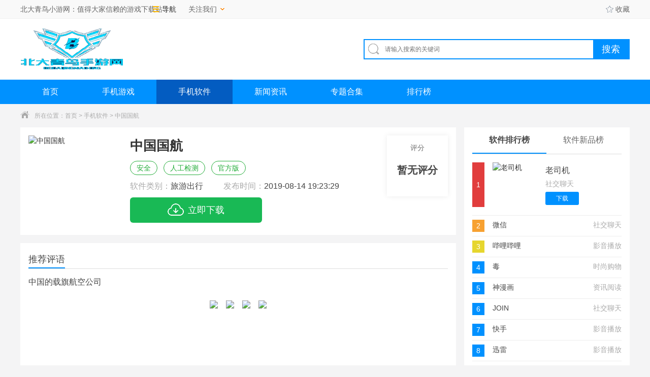

--- FILE ---
content_type: text/html
request_url: http://www.beidaqingniao.org/soft/821.html
body_size: 7955
content:
<!DOCTYPE html>
<html>
<head>
<meta charset="utf-8"/>
<meta http-equiv="X-UA-Compatible" content="IE=edge,chrome=1"/>
<meta name="save" content="history"/>
<title>中国国航app下载-中国国航软件首发下载v5.20.0 - 北大青鸟手游网</title>
<meta name="keywords" content="中国国航" />
<meta name="description" content="中国国航app是一款航空公司购票手机软件，星空联盟成员。航道网络覆盖我国及全世界关键大城市，有着航道几百条条，通航大城市一百多个，覆盖率几十个国家和地域，带您感受方便快捷、轻" />
<meta http-equiv="mobile-agent" content="format=xhtml; url=http://m.beidaqingniao.org/soft/821.html">
<meta http-equiv="mobile-agent" content="format=html5; url=http://m.beidaqingniao.org/soft/821.html">
<link rel="shortcut icon" href="/favicon.ico"/>
<link type="text/css" rel="stylesheet" href="/96kaifa/static/public/game/css/index.css?v=1.1"/>
<link rel="stylesheet" href="/96kaifa/static/public/game/css/screenshot.css">
<script type="text/javascript">
    (function(){var ua=navigator.userAgent.toLowerCase();var bIsIpad=ua.match(/ipad/i)=="ipad";var bIsIphoneOs=ua.match(/iphone os/i)=="iphone os";var bIsAndroid=ua.match(/android/i)=="android";var bIsWM=ua.match(/windows mobile/i)=="windows mobile";if(bIsIpad||bIsIphoneOs||bIsAndroid||bIsWM){window.location.href="http://m.beidaqingniao.org/soft/821.html"}})();
</script>
</head>
<body>

<div class="top_wrap">
  <div class="top_box w1200 clearfix">
    <div class="top_l">
      <p> 北大青鸟小游网：值得大家信赖的游戏下载站！</i></p>
      <div class="top_nav">
        <div class="nav_box hide">
          <div>
            <a href="/game/" target="_blank">手游</a><br>
            <a href="/soft/" target="_blank">软件</a><br>
            <a href="/zhuanti/" target="_blank">专题</a><br>
          </div>
          <div>
          	<a href="/news/" target="_blank">资讯</a><br>
            <a href="/rank/" target="_blank">排行</a><br>
          </div>
        </div>
        <div class="t"><i class="icon"></i>导航</div>
      </div>
      <div class="care_doyo">
        <div class="care_box hide">
          <div class="wechat"> <img src="/96kaifa/static/public/game/img/wechat.jpg" title="微信"> 微信：beidaqingniao.org </div>
          <div class="weibo"> <img src="/96kaifa/static/public/game/img/weibo.jpg" title="微博"> <a href="#" class="weibo_link" target="_blank"> <i class="icon"></i> </a> </div>
        </div>
        <div class="t">关注我们 <i class="icon"></i></div>
      </div>
    </div>
    <div class="top_r"><span class="login"></span> <a id="collection" onclick="AddFavorite('http://www.beidaqingniao.org','北大青鸟手游网');return false;" href="javascript:void(0)" target="_self"><i class="icon"></i>收藏</a> </div>
  </div>
</div>
<div class="logo_wrap">
  <div class="w1200 clearfix"> <a class="logo" href="/" title="北大青鸟手游网" target="_blank"> <img src="/96kaifa/static/public/game/img/logo.png" alt="北大青鸟手游网"> </a>
    <div class="search_box">
      <div class="search_bar clearfix">
        <form id="search_form" target="_blank" action="/search/search.php" method="get">
          <div class="txt_box"><i class="icon"></i>
            <input type="text" name="q" placeholder="请输入搜索的关键词" value="">
          </div>
          <div class="btn_box">
            <input type="button" class="btn btn_search" value="搜索">
          </div>
        </form>
      </div>
      <div class="hotkey"></div>
    </div>
  </div>
</div>
<div class="nav">
  <div class="w1200">
    <ul class="clearfix">
      <li ><a href="/">首页</a></li>
      <li class=""><a href="/game/">手机游戏</a></li>
      <li class="current"><a href="/soft/">手机软件</a></li>
      <li class=""><a href="/news/">新闻资讯</a></li>
      <li ><a href="/zhuanti/">专题合集</a></li>
      <li ><a href="/rank/">排行榜</a></li>
    </ul>
  </div>
</div>
<div class="crumb">
  <div class="w1200"><i class="icon"></i>所在位置：<a href="/">首页</a>&nbsp;>&nbsp;<a href="/soft/">手机软件</a>&nbsp;&gt;&nbsp;中国国航</div>
</div>
<div class="game_wrap w1200 clearfix">
  <div class="game_l" >
    <div class="game_info" >
      <div class="img_logo"><img src="http://www.beidaqingniao.org/d/file/96kaifa/201908141904/09175400uf2f.png" alt="中国国航"></div>
      <div class="info">
        <h1>中国国航</h1>
        <ul class="tag">
          <li><em>安全</em></li>
          <li><em>人工检测</em></li>
          <li><em>官方版</em></li>
        </ul>
        <ul class="info_detail">
          <li>软件类别：<a href="/soft/5-0-0.html" target="_blank"><em>旅游出行</em></a></li>
          <li>发布时间：<em>2019-08-14 19:23:29</em></li>
        </ul>
        <div class="download"><i class="icon"></i>立即下载</div>
      </div>
      <div class="grade"><span>评分</span>
      	<div class="no_grade"> <p>暂无评分</p></div>
      </div>
    </div>
    <div class="recommend_comment" >
      <div class="title_l ">
        <h2>推荐评语</h2>
      </div>
      <p>中国的载旗航空公司</p>
      <div class="game_img"></div>
    </div>
    <div class="game_intro ">
      <div class="title_l ">
        <h2>软件介绍</h2>
      </div>

      <div class="hidden_detail" id="hiddenDetail">
        <div class="cont">
          <p>中国国航app是一款航空公司购票手机软件，星空联盟成员。航道网络覆盖我国及全世界关键大城市，有着航道几百条条，通航大城市一百多个，覆盖率几十个国家和地域，带您感受方便快捷、轻轻松松的国航之行。交通出行大管家、特价飞机票、申请办理乘飞机、航班动态、凤凰知音、自助式改退等简变实际操作随时随地随性,贴身服务项目至善至美。还有中、英文双语可组合。</p>
<p style="text-align:center;"><img src="http://www.beidaqingniao.org/d/file/96kaifa/201908141904/1562665986_5.png" width="300" alt="中国国航" /></p>
<h3>中国国航app特色</h3>
<p>1、行程管理-国航行程，一手掌握</p>
<p>不管您在哪里购买的国航客票，不但可以查看自己的行程，还会有贴心的2行程服务提醒。</p>
<p>2、机票预订-国内、国际随便飞</p>
<p>每周为旅客提供超过7000个航班、130多万个座位。支持语音识别购票，支付流程安全快捷。</p>
<p>3、会员服务-知音会员的好管家</p>
<p>提供全面的凤凰知音账户管理功能，支持里程明细查询、账单查询、受让人管理和拍照补登。</p>
<p>4、里程兑换-飞行里程不再作废</p>
<p>小里程，大用处。能换免票也能换礼品，从此里程不在作废。</p>
<p>5、办理值机-值机不排队，就是任性</p>
<p>好座位，提前选。免去机场柜台排队的烦恼，‘二维码’直接登机，特别的体验给特别的你。</p>
<p>6、航班动态-飞机在哪早知道</p>
<p>航班动态随时掌控，查询航班起降时间，支持语音输入，及时知晓航班状态变更信息。</p>
<p>7、座享其成-好座位，提前选！</p>
<p>来一场说走就走的旅行，选一个宽敞舒适的座位。</p>
<h3>中国国航app测评</h3>
<p>作为国内著名的航空公司，中国国航是非常专业的飞机票手机购票平台，一切以乘客为优先考虑，为购票的乘客准备了提前登记，网上值机功能，还能自助行李托运，省去大量排队的时间，真正做到了让出行的人节约路程时间。</p>        </div>
      </div>
      <div class="open_detail ">
        <div class="advantage"><span class="net"><i class="icon"></i>需要网络</span><span class="free"><i class="icon"></i>免费</span><span class="google"><i class="icon"></i>无需谷歌市场</span></div>
        <div class="btn" id="openDetail">展开<i class="icon"></i></div>
      </div>
    </div>
    <div class="hide_game_img hide">
      <div class="screenshot">
        <div class="intro">
          <div class="slider-contain"> <em class=" a_left" onclick="hscroll2('slider3','right',1,1,2)"></em> <em class=" a_right" onclick="hscroll2('slider3','left',1,1,2)"></em>
            <div class="slider-inner-contain" id="slider3">
              <ul class="img-slider">
  
                <li> <a href="http://www.beidaqingniao.org/d/file/96kaifa/201908141904/09175339vokv.png"  onclick="return false;" data-lightbox="screenshots">
                  <div class="img-item"><img src="http://www.beidaqingniao.org/d/file/96kaifa/201908141904/09175339vokv.png" alt="中国国航截图"></div>
                  </a></li>
                <li> <a href="http://www.beidaqingniao.org/d/file/96kaifa/201908141904/091753398quw.png"  onclick="return false;" data-lightbox="screenshots">
                  <div class="img-item"><img src="http://www.beidaqingniao.org/d/file/96kaifa/201908141904/091753398quw.png" alt="中国国航截图"></div>
                  </a></li>
                <li> <a href="http://www.beidaqingniao.org/d/file/96kaifa/201908141904/09175339fvd9.png"  onclick="return false;" data-lightbox="screenshots">
                  <div class="img-item"><img src="http://www.beidaqingniao.org/d/file/96kaifa/201908141904/09175339fvd9.png" alt="中国国航截图"></div>
                  </a></li>
                <li> <a href="http://www.beidaqingniao.org/d/file/96kaifa/201908141904/09175339wm81.png"  onclick="return false;" data-lightbox="screenshots">
                  <div class="img-item"><img src="http://www.beidaqingniao.org/d/file/96kaifa/201908141904/09175339wm81.png" alt="中国国航截图"></div>
                  </a></li>
              </ul>
            </div>
          </div>
        </div>
      </div>
    </div>
    <div class="detail_info" >
      <div class="title_l ">
        <h2>详细信息</h2>
      </div>
      <div class="info clearfix"> <span>软件大小：&nbsp;<em>39.59M</em></span><span>软件版本：&nbsp;<em>v5.20.0</em></span> <span>系统要求：&nbsp;<em>安卓4.4以上</em></span><span>更新时间：&nbsp;<em>2019-08-14 19:23:29</em></span> <span>语言：&nbsp;<em>中文</em></span><span>开发商：&nbsp;<em>暂无资料</em></span> </div>
    </div>
    <div class="download_address" >
      <div class="title_l">
        <h2>中国国航&nbsp;下载地址</h2>
      </div>
      <div class="app_download">
      	<a href="/down-app/xz.html" rel="nofollow">
        <div class="android_download"> <em><i class="icon"></i></em> <span>安卓官方正版下载</span> </div>
      	</a>
      </div>
    </div>
    <div class="guess_youlike tab_box" >
      <div class="title_l">
        <h2>猜你喜欢</h2>
      </div>
      <div class="cont">
        <div class="sub_box " data-index="0">
          <ul class="clearfix" style="padding-top:25px;">
            <li><a href="/soft/966.html"> <img src="http://www.beidaqingniao.org/d/file/96kaifa/201908141915/05103559v5si.png" alt="铁路12306">
              <div class="info"> <strong class="name"> 铁路12306</strong> <span class="num"> 48.15M </span>
                <p class="intro"><span>旅游出行</span> </p>
              </div>
              </a> </li>
            <li><a href="/soft/200.html"> <img src="http://www.beidaqingniao.org/d/file/96kaifa/201908141839/25155655uk7z.png" alt="华住会">
              <div class="info"> <strong class="name"> 华住会</strong> <span class="num"> 37.79M </span>
                <p class="intro"><span>旅游出行</span> </p>
              </div>
              </a> </li>
            <li><a href="/soft/220.html"> <img src="http://www.beidaqingniao.org/d/file/96kaifa/201908141839/26114919btet.png" alt="高铁管家">
              <div class="info"> <strong class="name"> 高铁管家</strong> <span class="num"> 66.26M </span>
                <p class="intro"><span>旅游出行</span> </p>
              </div>
              </a> </li>
            <li><a href="/soft/914.html"> <img src="http://www.beidaqingniao.org/d/file/96kaifa/201908141911/15115312nhqi.png" alt="穷游">
              <div class="info"> <strong class="name"> 穷游</strong> <span class="num"> 40.78M </span>
                <p class="intro"><span>旅游出行</span> </p>
              </div>
              </a> </li>
            <li><a href="/soft/142.html"> <img src="http://www.beidaqingniao.org/d/file/96kaifa/201908141511/101713598z4k.png" alt="天气万年历">
              <div class="info"> <strong class="name"> 天气万年历</strong> <span class="num"> 5.65M </span>
                <p class="intro"><span>旅游出行</span> </p>
              </div>
              </a> </li>
            <li><a href="/soft/460.html"> <img src="http://www.beidaqingniao.org/d/file/96kaifa/201908141850/26165856qx1o.png" alt="航班管家">
              <div class="info"> <strong class="name"> 航班管家</strong> <span class="num"> 61.73M </span>
                <p class="intro"><span>旅游出行</span> </p>
              </div>
              </a> </li>
            <li><a href="/soft/941.html"> <img src="http://www.beidaqingniao.org/d/file/96kaifa/201908141913/10105527engm.png" alt="货拉拉">
              <div class="info"> <strong class="name"> 货拉拉</strong> <span class="num"> 35.10M </span>
                <p class="intro"><span>旅游出行</span> </p>
              </div>
              </a> </li>
            <li><a href="/soft/944.html"> <img src="http://www.beidaqingniao.org/d/file/96kaifa/201908141914/08112714gemz.png" alt="百度地图">
              <div class="info"> <strong class="name"> 百度地图</strong> <span class="num"> 88.80M </span>
                <p class="intro"><span>旅游出行</span> </p>
              </div>
              </a> </li>
            <li><a href="/soft/755.html"> <img src="http://www.beidaqingniao.org/d/file/96kaifa/201908141903/15163347okz0.png" alt="哈啰出行">
              <div class="info"> <strong class="name"> 哈啰出行</strong> <span class="num"> 58.48M </span>
                <p class="intro"><span>旅游出行</span> </p>
              </div>
              </a> </li>
            <li><a href="/soft/259.html"> <img src="http://www.beidaqingniao.org/d/file/96kaifa/201908141841/09154854kghs.png" alt="悠悠导航">
              <div class="info"> <strong class="name"> 悠悠导航</strong> <span class="num"> 19.21M </span>
                <p class="intro"><span>旅游出行</span> </p>
              </div>
              </a> </li>
            <li><a href="/soft/297.html"> <img src="http://www.beidaqingniao.org/d/file/96kaifa/201908141842/02170426esty.png" alt="爱彼迎">
              <div class="info"> <strong class="name"> 爱彼迎</strong> <span class="num"> 35.20M </span>
                <p class="intro"><span>旅游出行</span> </p>
              </div>
              </a> </li>
            <li><a href="/soft/91.html"> <img src="http://www.beidaqingniao.org/d/file/96kaifa/201908141508/13164057empl.png" alt="咪咕善跑">
              <div class="info"> <strong class="name"> 咪咕善跑</strong> <span class="num"> 66.01M </span>
                <p class="intro"><span>旅游出行</span> </p>
              </div>
              </a> </li>
          </ul>
        </div>
      </div>
    </div>
    <div class="link_news_guide" >
      <div class="title_l ">
        <h2>相关攻略</h2>
      </div>
      <ul class="clearfix">
        <li> <a href="/news/263374.html" target="_blank">
          <p>中国国航app预约</p>
          <span>05-12</span> </a> </li>
        <li> <a href="/news/242758.html" target="_blank">
          <p>中国国航官网</p>
          <span>05-09</span> </a> </li>
        <li> <a href="/news/41762.html" target="_blank">
          <p> 中国国航</p>
          <span>01-09</span> </a> </li>
        <li> <a href="/news/39747.html" target="_blank">
          <p> 中国国航app</p>
          <span>10-14</span> </a> </li>
        <li> <a href="/news/32333.html" target="_blank">
          <p>中国国航app官方最新版下载安装 v6.22.1</p>
          <span>11-21</span> </a> </li>
      </ul>
    </div>
    <div class="about_review" >
      <div class="title_l ">
        <h2>我要评价</h2>
      </div>
      <div class="doyo_comment">
		
      </div>
    </div>
  </div>
  <div class="game_detail_r">
 
    <div class="ranking_rank tab_boxs " >
      <ul class="tab_menus clearfix">
        <li class="current">软件排行榜</li>
        <li>软件新品榜</li>
      </ul>
      <div class="cont">
        <ul class="sub_boxs tfBoxs">
          <li>
            <div class="tBoxs  "> <i class="num">1</i> <a href="/soft/135.html" target="_blank" class="game"> <img src="http://www.beidaqingniao.org/d/file/96kaifa/201908141511/221526550dpl.png" alt="老司机">
              <div class="info">
                <p class="name">老司机</p>
                <p class="tag">社交聊天</p>
                <span class="btn">下载</span> </div>
              </a> </div>
            <div class="fBoxs hide"> <i class="num num1">1</i>
              <p class="game">老司机</p>
              <p class="tag">社交聊天</p>
            </div>
          </li>
          <li>
            <div class="tBoxs hide"> <i class="num">2</i> <a href="/soft/71.html" target="_blank" class="game"> <img src="http://www.beidaqingniao.org/d/file/96kaifa/201908141508/27114206qfmm.jpg" alt="微信">
              <div class="info">
                <p class="name">微信</p>
                <p class="tag">社交聊天</p>
                <span class="btn">下载</span> </div>
              </a> </div>
            <div class="fBoxs "> <i class="num num2">2</i>
              <p class="game">微信</p>
              <p class="tag">社交聊天</p>
            </div>
          </li>
          <li>
            <div class="tBoxs hide"> <i class="num">3</i> <a href="/soft/31.html" target="_blank" class="game"> <img src="http://www.beidaqingniao.org/d/file/96kaifa/201908141505/01095338iuqx.jpg" alt="哔哩哔哩">
              <div class="info">
                <p class="name">哔哩哔哩</p>
                <p class="tag">影音播放</p>
                <span class="btn">下载</span> </div>
              </a> </div>
            <div class="fBoxs "> <i class="num num3">3</i>
              <p class="game">哔哩哔哩</p>
              <p class="tag">影音播放</p>
            </div>
          </li>
          <li>
            <div class="tBoxs hide"> <i class="num">4</i> <a href="/soft/778.html" target="_blank" class="game"> <img src="http://www.beidaqingniao.org/d/file/96kaifa/201908141904/12133314uyjl.png" alt="毒">
              <div class="info">
                <p class="name">毒</p>
                <p class="tag">时尚购物</p>
                <span class="btn">下载</span> </div>
              </a> </div>
            <div class="fBoxs "> <i class="num num4">4</i>
              <p class="game">毒</p>
              <p class="tag">时尚购物</p>
            </div>
          </li>
          <li>
            <div class="tBoxs hide"> <i class="num">5</i> <a href="/soft/902.html" target="_blank" class="game"> <img src="http://www.beidaqingniao.org/d/file/96kaifa/201908141911/15133030ny2p.png" alt="神漫画">
              <div class="info">
                <p class="name">神漫画</p>
                <p class="tag">资讯阅读</p>
                <span class="btn">下载</span> </div>
              </a> </div>
            <div class="fBoxs "> <i class="num num5">5</i>
              <p class="game">神漫画</p>
              <p class="tag">资讯阅读</p>
            </div>
          </li>
          <li>
            <div class="tBoxs hide"> <i class="num">6</i> <a href="/soft/981.html" target="_blank" class="game"> <img src="http://www.beidaqingniao.org/d/file/96kaifa/201908141916/01133509ikyk.jpg" alt="JOIN">
              <div class="info">
                <p class="name">JOIN</p>
                <p class="tag">社交聊天</p>
                <span class="btn">下载</span> </div>
              </a> </div>
            <div class="fBoxs "> <i class="num num6">6</i>
              <p class="game">JOIN</p>
              <p class="tag">社交聊天</p>
            </div>
          </li>
          <li>
            <div class="tBoxs hide"> <i class="num">7</i> <a href="/soft/24.html" target="_blank" class="game"> <img src="http://www.beidaqingniao.org/d/file/96kaifa/201908141506/02111846tfhu.png" alt="快手">
              <div class="info">
                <p class="name">快手</p>
                <p class="tag">影音播放</p>
                <span class="btn">下载</span> </div>
              </a> </div>
            <div class="fBoxs "> <i class="num num7">7</i>
              <p class="game">快手</p>
              <p class="tag">影音播放</p>
            </div>
          </li>
          <li>
            <div class="tBoxs hide"> <i class="num">8</i> <a href="/soft/935.html" target="_blank" class="game"> <img src="http://www.beidaqingniao.org/d/file/96kaifa/201908141914/08135431tquc.png" alt="迅雷">
              <div class="info">
                <p class="name">迅雷</p>
                <p class="tag">影音播放</p>
                <span class="btn">下载</span> </div>
              </a> </div>
            <div class="fBoxs "> <i class="num num8">8</i>
              <p class="game">迅雷</p>
              <p class="tag">影音播放</p>
            </div>
          </li>
          <li>
            <div class="tBoxs hide"> <i class="num">9</i> <a href="/soft/993.html" target="_blank" class="game"> <img src="http://www.beidaqingniao.org/d/file/96kaifa/201908141917/14090837e1fz.png" alt="微爱">
              <div class="info">
                <p class="name">微爱</p>
                <p class="tag">生活实用</p>
                <span class="btn">下载</span> </div>
              </a> </div>
            <div class="fBoxs "> <i class="num num9">9</i>
              <p class="game">微爱</p>
              <p class="tag">生活实用</p>
            </div>
          </li>
          <li>
            <div class="tBoxs hide"> <i class="num">10</i> <a href="/soft/88.html" target="_blank" class="game"> <img src="http://www.beidaqingniao.org/d/file/96kaifa/201908141509/02150026wpp6.jpg" alt="优酷视频">
              <div class="info">
                <p class="name">优酷视频</p>
                <p class="tag">影音播放</p>
                <span class="btn">下载</span> </div>
              </a> </div>
            <div class="fBoxs "> <i class="num num10">10</i>
              <p class="game">优酷视频</p>
              <p class="tag">影音播放</p>
            </div>
          </li>
        </ul>
        <ul class="sub_boxs tfBoxs hide">
          <li>
            <div class="tBoxs  "> <i class="num">1</i> <a href="/soft/1012.html" target="_blank" class="game"> <img src="http://www.beidaqingniao.org/d/file/96kaifa/201908141917/14162713igcn.png" alt="麦田英语宝宝学单词">
              <div class="info">
                <p class="name">麦田英语宝宝学单词</p>
                <p class="tag">办公学习</p>
                <span class="btn">下载</span> </div>
              </a> </div>
            <div class="fBoxs hide"> <i class="num num1">1</i>
              <p class="game">麦田英语宝宝学单词</p>
              <p class="tag">办公学习</p>
            </div>
          </li>
          <li>
            <div class="tBoxs hide"> <i class="num">2</i> <a href="/soft/1011.html" target="_blank" class="game"> <img src="http://www.beidaqingniao.org/d/file/96kaifa/201908141916/14114322nct2.png" alt="音频剪辑">
              <div class="info">
                <p class="name">音频剪辑</p>
                <p class="tag">影音播放</p>
                <span class="btn">下载</span> </div>
              </a> </div>
            <div class="fBoxs "> <i class="num num2">2</i>
              <p class="game">音频剪辑</p>
              <p class="tag">影音播放</p>
            </div>
          </li>
          <li>
            <div class="tBoxs hide"> <i class="num">3</i> <a href="/soft/1010.html" target="_blank" class="game"> <img src="http://www.beidaqingniao.org/d/file/96kaifa/201908141917/14165701pegg.png" alt="美册">
              <div class="info">
                <p class="name">美册</p>
                <p class="tag">影音播放</p>
                <span class="btn">下载</span> </div>
              </a> </div>
            <div class="fBoxs "> <i class="num num3">3</i>
              <p class="game">美册</p>
              <p class="tag">影音播放</p>
            </div>
          </li>
          <li>
            <div class="tBoxs hide"> <i class="num">4</i> <a href="/soft/1009.html" target="_blank" class="game"> <img src="http://www.beidaqingniao.org/d/file/96kaifa/201908141917/14174456qowx.png" alt="电视粉">
              <div class="info">
                <p class="name">电视粉</p>
                <p class="tag">影音播放</p>
                <span class="btn">下载</span> </div>
              </a> </div>
            <div class="fBoxs "> <i class="num num4">4</i>
              <p class="game">电视粉</p>
              <p class="tag">影音播放</p>
            </div>
          </li>
          <li>
            <div class="tBoxs hide"> <i class="num">5</i> <a href="/soft/1008.html" target="_blank" class="game"> <img src="http://www.beidaqingniao.org/d/file/96kaifa/201908141917/14134448a5jr.png" alt="上学吧找答案">
              <div class="info">
                <p class="name">上学吧找答案</p>
                <p class="tag">办公学习</p>
                <span class="btn">下载</span> </div>
              </a> </div>
            <div class="fBoxs "> <i class="num num5">5</i>
              <p class="game">上学吧找答案</p>
              <p class="tag">办公学习</p>
            </div>
          </li>
          <li>
            <div class="tBoxs hide"> <i class="num">6</i> <a href="/soft/1007.html" target="_blank" class="game"> <img src="http://www.beidaqingniao.org/d/file/96kaifa/201908141917/14131658kera.png" alt="数据恢复软件">
              <div class="info">
                <p class="name">数据恢复软件</p>
                <p class="tag">系统工具</p>
                <span class="btn">下载</span> </div>
              </a> </div>
            <div class="fBoxs "> <i class="num num6">6</i>
              <p class="game">数据恢复软件</p>
              <p class="tag">系统工具</p>
            </div>
          </li>
          <li>
            <div class="tBoxs hide"> <i class="num">7</i> <a href="/soft/1006.html" target="_blank" class="game"> <img src="http://www.beidaqingniao.org/d/file/96kaifa/201908141917/14160727gdhw.png" alt="网易手游管家">
              <div class="info">
                <p class="name">网易手游管家</p>
                <p class="tag">系统工具</p>
                <span class="btn">下载</span> </div>
              </a> </div>
            <div class="fBoxs "> <i class="num num7">7</i>
              <p class="game">网易手游管家</p>
              <p class="tag">系统工具</p>
            </div>
          </li>
          <li>
            <div class="tBoxs hide"> <i class="num">8</i> <a href="/soft/1005.html" target="_blank" class="game"> <img src="http://www.beidaqingniao.org/d/file/96kaifa/201908141917/14161644fvrl.png" alt="宝宝假日旅行">
              <div class="info">
                <p class="name">宝宝假日旅行</p>
                <p class="tag">办公学习</p>
                <span class="btn">下载</span> </div>
              </a> </div>
            <div class="fBoxs "> <i class="num num8">8</i>
              <p class="game">宝宝假日旅行</p>
              <p class="tag">办公学习</p>
            </div>
          </li>
          <li>
            <div class="tBoxs hide"> <i class="num">9</i> <a href="/soft/1004.html" target="_blank" class="game"> <img src="http://www.beidaqingniao.org/d/file/96kaifa/201908141916/141043548cth.png" alt="火牛视频">
              <div class="info">
                <p class="name">火牛视频</p>
                <p class="tag">影音播放</p>
                <span class="btn">下载</span> </div>
              </a> </div>
            <div class="fBoxs "> <i class="num num9">9</i>
              <p class="game">火牛视频</p>
              <p class="tag">影音播放</p>
            </div>
          </li>
          <li>
            <div class="tBoxs hide"> <i class="num">10</i> <a href="/soft/1003.html" target="_blank" class="game"> <img src="http://www.beidaqingniao.org/d/file/96kaifa/201908141916/14102816bk4o.png" alt="我爱头像">
              <div class="info">
                <p class="name">我爱头像</p>
                <p class="tag">社交聊天</p>
                <span class="btn">下载</span> </div>
              </a> </div>
            <div class="fBoxs "> <i class="num num10">10</i>
              <p class="game">我爱头像</p>
              <p class="tag">社交聊天</p>
            </div>
          </li>
        </ul>
      </div>
    </div>
   
    <div class="link_game_recommend " >
      <div class="title_l ">
        <h2>热点软件推荐</h2>
      </div>
      <ul>
        <li> <a href="/soft/71.html" target="_blank"> <img src="http://www.beidaqingniao.org/d/file/96kaifa/201908141508/27114206qfmm.jpg" alt="微信">
          <div class="info"> <strong class="name">微信</strong>
            <p class="intro">移动社交、娱乐生活的新体验</p>
            <em class="grade">0.0分</em> </div>
          </a> </li>
        <li> <a href="/soft/31.html" target="_blank"> <img src="http://www.beidaqingniao.org/d/file/96kaifa/201908141505/01095338iuqx.jpg" alt="哔哩哔哩">
          <div class="info"> <strong class="name">哔哩哔哩</strong>
            <p class="intro">番剧每周更新，弹幕实时交流。</p>
            <em class="grade">0.0分</em> </div>
          </a> </li>
        <li> <a href="/soft/24.html" target="_blank"> <img src="http://www.beidaqingniao.org/d/file/96kaifa/201908141506/02111846tfhu.png" alt="快手">
          <div class="info"> <strong class="name">快手</strong>
            <p class="intro">一键分享你的趣味短视频！</p>
            <em class="grade">0.0分</em> </div>
          </a> </li>
        <li> <a href="/soft/88.html" target="_blank"> <img src="http://www.beidaqingniao.org/d/file/96kaifa/201908141509/02150026wpp6.jpg" alt="优酷视频">
          <div class="info"> <strong class="name">优酷视频</strong>
            <p class="intro">这就是街舞2独家呈现！</p>
            <em class="grade">0.0分</em> </div>
          </a> </li>
        <li> <a href="/soft/15.html" target="_blank"> <img src="http://www.beidaqingniao.org/d/file/96kaifa/201908141506/281816380mdu.png" alt="滴滴出行">
          <div class="info"> <strong class="name">滴滴出行</strong>
            <p class="intro">滴滴一下，马上出发！</p>
            <em class="grade">0.0分</em> </div>
          </a> </li>
        <li> <a href="/soft/972.html" target="_blank"> <img src="http://www.beidaqingniao.org/d/file/96kaifa/201908141914/08114753ubhb.png" alt="美团外卖">
          <div class="info"> <strong class="name">美团外卖</strong>
            <p class="intro">美食生鲜水果鲜花极速送达！</p>
            <em class="grade">0.0分</em> </div>
          </a> </li>
      </ul>
    </div>
    <div class="hot_game_collection" >
      <div class="title_l">
        <h2>热门软件分类</h2>
      </div>
      <ul class="clearfix">
        <li><a href="/soft/1-0-0.html" target="_blank"><i class="icon"></i><span>社交聊天</span></a></li>
        <li><a href="/soft/2-0-0.html" target="_blank"><i class="icon"></i><span>系统工具</span></a></li>
        <li><a href="/soft/3-0-0.html" target="_blank"><i class="icon"></i><span>金融理财</span></a></li>
        <li><a href="/soft/4-0-0.html" target="_blank"><i class="icon"></i><span>时尚购物</span></a></li>
        <li><a href="/soft/5-0-0.html" target="_blank"><i class="icon"></i><span>旅游出行</span></a></li>
        <li><a href="/soft/6-0-0.html" target="_blank"><i class="icon"></i><span>影音播放</span></a></li>
        <li><a href="/soft/7-0-0.html" target="_blank"><i class="icon"></i><span>生活实用</span></a></li>
        <li><a href="/soft/8-0-0.html" target="_blank"><i class="icon"></i><span>办公学习</span></a></li>
        <li><a href="/soft/9-0-0.html" target="_blank"><i class="icon"></i><span>资讯阅读</span></a></li>
        <li><a href="/soft/10-0-0.html" target="_blank"><i class="icon"></i><span>拍摄美化</span></a></li>
        <li><a href="/soft/11-0-0.html" target="_blank"><i class="icon"></i><span>医疗健康</span></a></li>
        <li><a href="/soft/12-0-0.html" target="_blank"><i class="icon"></i><span>其它软件</span></a></li>
      </ul>
    </div>
    
  </div>
</div>
<div class="h20"></div>
<footer>
  <div class="footer w1200">
    <div class="bottom_footer"> 游戏版权归原作者享有，如无意之中侵犯了您的版权，请按照《版权保护投诉指引》</a> 来信告知，本站将应您的要求删除<br>
      健康游戏提示：抵制不良游戏，拒绝盗版游戏，注意自我保护，谨防受骗上当，适度游戏益脑，沉迷游戏伤身，合理安排时间，享受健康生活<br>
          <div class="footer-links"> <a href="/support/about.html" rel="nofollow" target="_blank">关于本站</a> <a href="/link/" rel="nofollow" target="_blank">友情链接</a> <a href="/support/contact.html" rel="nofollow" target="_blank">联系我们</a> <a href="/support/jzjh.html" rel="nofollow" target="_blank">家长监护</a> <a href="/ruku.html" rel="nofollow" target="_blank">游戏入库</a><a href="http://www.beidaqingniao.org/" target="_blank">北大青鸟手游网</a> </div>
      <img src="/96kaifa/static/public/game/img/beian.png" style="margin:0 3px 0 0;vertical-align:middle;"> 备案号 </a> &nbsp; 客服QQ：landui8899@163.com <br>
      Copyright 2019-2025 <a href="/" class="s"><strong>www.beidaqingniao.org</strong></a>. Some rights reserved.北大青鸟手游网 版权所有 </div>
  </div>
</footer>
<script type="text/javascript" src="/96kaifa/static/public/game/js/jquery1.9.1.min.js"></script>
<script type="text/javascript" src="/96kaifa/js/tj.js"></script> 
<script type="text/javascript" src="/96kaifa/static/public/game/js/index.js?v=1.2"></script> 
<script src="/96kaifa/static/public/game/js/lightbox.min.js" type="text/javascript" charset="utf-8"></script> 
<script src="/96kaifa/static/public/game/js/video.min.js" type="text/javascript" charset="utf-8"></script> 
<script src="/96kaifa/static/public/game/js/game-detail.js" type="text/javascript" charset="utf-8"></script> 
<script type="text/javascript" src="/96kaifa/static/public/game/js/layer/layer.js"></script>
<div style="display:none;"><script src="/e/public/ViewClick/?classid=3&id=821&addclick=1"></script></div>
</body>
</html>

--- FILE ---
content_type: text/css
request_url: http://www.beidaqingniao.org/96kaifa/static/public/game/css/index.css?v=1.1
body_size: 20613
content:
/*96KaiFa原创源码，唯一官网：www.96kaifa.com*/
@charset "utf-8";
body,div,dl,dt,dd,ul,ol,li,h1,h2,h3,h4,h5,h6,pre,code,form,fieldset,legend,input,button,textarea,p,blockquote,th,td{margin:0;padding:0}fieldset,img{border:0}:focus{outline:0}address,caption,cite,code,dfn,em,th,var,optgroup{font-style:normal;font-weight:normal}h1,h2,h3,h4,h5,h6{font-size:100%;font-weight:normal}abbr,acronym{border:0;font-variant:normal}input,button,textarea,select,optgroup,option{font-family:inherit;font-size:inherit;font-style:inherit;font-weight:inherit}code,kbd,samp,tt{font-size:100%}input,button,textarea,select{*font-size:100%}body{line-height:1.5}ol,ul{list-style:none}table{border-collapse:collapse;border-spacing:0}caption,th{text-align:left}sup,sub{font-size:100%;vertical-align:baseline}:link,:visited ,ins{text-decoration:none}blockquote,q{quotes:none}blockquote:before,blockquote:after,q:before,q:after{content:'';content:none}
/* CSS Document */
* {margin: 0;padding: 0;}body,html {overflow-y: auto;overflow-x: hidden;}
.clearfix{margin-right:auto;margin-left:auto;*zoom:1}.clearfix:before,.clearfix:after{display:table;content:"";line-height:0}.clearfix:after{clear:both}
b,em,i{font-style:normal;font-weight:normal;}
body{margin:0;font-family:"Microsoft Yahei",Arial,Tahoma,Helvetica,"SimSun","Hiragino Sans GB",sans-serif;font-size:14px;line-height:20px;color:#333;position:relative;}
html,body{width:100%;min-width:1200px;margin:0 auto;overflow-x:hidden;min-height:1000px;background-color:#f4f4f5;}
button,input,select,textarea,th{background:#fff;font-size:12px;line-height:1.5em;font-family:"Microsoft Yahei",Arial,Tahoma,Helvetica,"SimSun","Hiragino Sans GB",sans-serif;}
a{color:#333;text-decoration:none;}
a:hover,a:focus{-webkit-transition:color 150ms ease-in 0ms,background-color 150ms ease-in 150ms;-moz-transition:color 150ms ease-in 0ms,background-color 150ms ease-in 150ms;-ms-transition:color 150ms ease-in 0ms,background-color 150ms ease-in 150ms;-o-transition:color 150ms ease-in 0ms,background-color 150ms ease-in 150ms;transition:color 150ms ease-in 0ms,background-color 150ms ease-in 150ms;}
.rotate360:hover{-webkit-transform:rotate(360deg);-moz-transform:rotate(360deg);-ms-transform:rotate(360deg);-o-transform:rotate(360deg);transform:rotate(360deg);}
a:hover{color:#0091ff;}
.rotate360{-webkit-transition:all 0.5s ease-in-out;-moz-transition:all 0.5s ease-in-out;-ms-transition:all 0.5s ease-in-out;-o-transition:all 0.5s ease-in-out;transition:all 0.5s ease-in-out;}
.fl{float:left;}
.fr{float:right;}
.w1200{width:1200px;margin:0 auto;}
.w1168{width:1168px;margin:0 auto;}
.h30{width:100%;height:30px;}
.h20{width:100%;height:20px;}
.h16{width:100%;height:16px;}
.h12{width:100%;height:12px;}
.hide{display:none;}
a,img,i{display:inline-block;cursor: pointer;}
img{vertical-align: top;border: 0;}
.bg{background-color: #fff;}
.icon{background:url(../img/index_icon.png) no-repeat;background-size:600px 600px;}
/* 共用面包屑 */
.crumb{height: 46px;line-height: 46px;}
.crumb,.crumb a{font-size:12px;color:#aaa;}
.crumb a:hover{color:#0091ff;}
.crumb i{display:inline-block;width:18px;height:14px;background-position:-361px -0px;margin-right:10px;position:relative;top:1px;}
/* 共用小标题 */
.title_l{width:100%;height:34px;border-bottom: 1px solid #ddd;overflow: hidden;*zoom:1}
.title_l h3{float: left;height:32px;line-height: 32px;font-size:18px ;border-bottom:2px solid #0091FF; color:#464646;}
.title_l a.more{height:18px;margin:13px 0 0 0;font:12px Arial;color:#999;margin-right: 8px;}
.title_l a.more:hover{color:#F60;}
.title_l h2{float: left;height:32px;line-height: 32px;font-size:18px ;border-bottom:2px solid #0091FF; color:#464646;}

.title_p{height:36px;border-bottom: 1px solid #ddd;}
.title_p h3{float: left;height:26px;line-height: 26px;padding-bottom: 8px;font-size:20px ;border-bottom:2px solid #0091FF; color:#454545;}
.title_p a.more{height:18px;margin:12px 0 0 0;font-size: 14px;color:#333;margin-right: 8px;}
.title_p a.more:hover{color:#F90;}
.title_p h3 i{display: inline-block;width: 5px;height: 5px;vertical-align: middle;border-radius: 50%;background-color: #454545;margin: 0 8px;}
.title_p .label{float:right;width:100px;height:20px;margin:8px 0 0 0;line-height: 20px;overflow:hidden;}
.title_p .label span{padding:0 5px;font-size: 14px;text-align:center;cursor:pointer;}
.title_p .label span.current{color:#F90;}
.title_m{height:36px;position: absolute;bottom: 0;right: 0;}
.title_m a.more{height:28px;line-height: 36px;font-size: 14px;color:#333;margin-right:24px;border-top: 2px solid #0091ff;}
.title_m a.more:hover{color: #F90;}

.title_dl{width:100%;height:34px;border-bottom: 1px solid #ddd;}
.title_dl span{ display: block;width: 50%;height:32px;line-height: 32px;font-size:18px ; color:#464646;text-align: center;cursor: pointer;}
.title_dl span.current{border-bottom:2px solid #0091FF; font-weight: bold;}

.title_index{width:100%;height:49px;}
.title_index h2{float: left;width:200px;height:49px;line-height: 49px;font-size: 18px;font-weight: bold;text-align: center;color:#FFF;}
.title_index .info{height:49px;line-height: 49px;margin-left: 12px;font-size: 14px;color:#666;}
.title_index .info a:hover{color:#ff6600;}
.title_index .info em{color:#f65959;}
.title_index .info a:hover em{color:#F00;}
.title_index .link{height:49px;line-height: 49px;font-size:12px;color:#aaa;text-align:right;}
.title_index .link a{color:#666;margin: 0 10px;}
.title_index .link a:hover{color:#ff6600;}
.title_index .link a.o{color:#ff6600;}
.title_index .link a.o:hover{color:#F00;}
.m_game_tit {border-bottom:1px solid #f65959;}
.m_game_tit h2{background-color: #f65959;}
.m_game_tit h2 i{width:30px;height:31px;background-position: 0 -47px;margin-right: 4px;position: relative;top: 9px;}
.m_application_tit {border-bottom:1px solid #00a317;}
.m_application_tit h2{background-color: #00a317;}
.m_application_tit h2 i{width:32px;height:32px;background-position: -41px -47px;margin-right: 4px;position: relative;top: 8.5px;}
.single_game_tit {border-bottom:1px solid #0091ff;}
.single_game_tit h2{background-color: #0091ff;}
.single_game_tit h2 i{width:34px;height:30px;background-position: -82px -47px;margin-right: 4px;position: relative;top: 9.5px;}
.web_game_tit {border-bottom:1px solid #d10849;}
.web_game_tit h2{background-color: #d10849;}
.web_game_tit h2 i{width:30px;height:30px;background-position: -126px -47px;margin-right: 4px;position: relative;top: 9.5px;}
.inter_link_tit {border-bottom:1px solid #0091ff;}
.inter_link_tit h2{background-color: #0091ff;}
.inter_link_tit h2 i{width:30px;height:30px;background-position: -166px -47px;margin-right: 4px;position: relative;top: 9.5px;}
/* 共用灰色标题 */
.title_gray{height:40px;background:#fafafa;border-bottom:1px solid #e8e7ed;}
.title_gray h3{display:block;height:20px;line-height:20px;color:#333;font-size:18px;border-left:4px solid #0091ff;padding-left:10px;margin-top:10px;float:left;}
.title_gray .more{display:block;width:80px;line-height:40px;text-align:center;color:#999;float:right;}
.title_gray .more:hover{color:#0091ff;}
/* 手机游戏标题切换共用 */
.menu_tab_wrap{position:relative;}
.menu_tab_wrap .tab_menu{position:absolute;top:13px;left:180px;}
.menu_tab_wrap .tab_menu2{position:absolute;top:13px;right:0px;}
.menu_tab_wrap .tab_menu li{height:25px;float:left;color:#4c4c4c;font-size:16px;cursor:pointer;border-bottom:2px solid transparent;}
.menu_tab_wrap .tab_menu li.current{color:#0091ff;border-color:#0091ff;}
.menu_tab_wrap .tab_menu li.current a{ color:#0091ff;}
.menu_tab_wrap .tab_menu li span,.menu_tab_wrap .tab_menu li a{display:block;height:16px;line-height:16px;padding:0 25px;border-left:1px solid #e5e5e5;}
.menu_tab_wrap .tab_menu2 li span,.menu_tab_wrap .tab_menu2 li a{display:block;height:16px;line-height:16px;padding:0 25px;}
/* 共用标题定位切换 */
.index_tab_wrap{position:relative;}
.index_tab_wrap .tab_menu{position:absolute;top:26px;right:324px;}
.index_tab_wrap .tab_menu li{position: relative;width: 118px;height:32px;line-height: 32px;float:left;color:#666666;font-size:14px;text-align: center;border-radius: 3px;background-color:#f4f4f4;cursor:pointer;}
.index_tab_wrap .tab_menu li.current{color:#fff;font-weight: bold;}
.index_tab_wrap .tab_menu li.current i{position: absolute;bottom: -15px;left: 50%;margin-left: -10px;width: 0; height: 0;border-bottom: 10px solid transparent;border-left: 10px solid transparent;border-right: 10px solid transparent;font-size: 0; line-height: 0;}
.index_three .tab_menu li.current{background-color:#f65959;}
.index_three .tab_menu li.current i{border-top: 10px solid #f65959;}
.index_four .tab_menu li.current{background-color:#00a317;}
.index_four .tab_menu li.current i{border-top: 10px solid #00a317;}
.index_three .soft96kaifa li.current{background-color:#0091ff!important;}
.index_three .soft96kaifa li.current i{border-top: 10px solid #0091ff!important;}
.index_six .tab_menu li.current{background-color:#d10849;}
.index_six .tab_menu li.current i{border-top: 10px solid #d10849;}
/* 共用翻页 */
.pagecode{padding:3px;margin:30px 0;text-align:center;font-size:16px;}
.pagecode a{padding:8px 12px;margin-right:8px;color:#666!important;text-decoration:none;border:1px solid #e6e6e6;background-color:#fff;}
.pagecode span a{padding:0; width: 38px;line-height: 38px!important;text-align: center;}
.pagecode span em{ margin-right:8px;}
.pagecode a:hover{color:#fff!important;background-color:#0091ff;border:1px solid #0091ff;}
.pagecode a.current,.pagecode a.current:hover{color:#fff!important;background-color:#0091ff;border:1px solid #0091ff;}
.pagecode a.disabled,.pagecode a.disabled:hover{color:#666;background-color:#efefef;border:1px solid #e6e6e6;cursor:default;}
/* 首页广告 */
#ins_recommend{width: 1184px;max-height: 120px;padding: 17px 0 10px;overflow:hidden;zoom:1;}
#ins_recommend a{float:left;display:block;width:82.66px;height:92px;margin:0 16px 0 0;font-size: 14px;color:#333;text-align:center;overflow:hidden;white-space: nowrap;}
#ins_recommend a:hover{color:#F60;}
#ins_recommend a img{display:block;width:60px;height:60px;margin:0 auto 8px auto;background:#EEE;overflow:hidden;border-radius: 10px;}
.card_ins{padding-bottom: 16px;}
.card_ins a{display: block;position:absolute;z-index:1;top:0;left:0;width:1200px;height:110px;background:url(/96kaifa/s.gif);}
.card_ins a img{width: 1200px;height: 110px;}
.card_ins ins{position: relative;display: block;z-index:0;width: 1200px;height: 110px;}
.card_ins ins embed{ display: block; width: 1200px; height: 110px; opacity: 1; margin: 0px;}

.card_ins_l{display:block;position:fixed;z-index:3;top:40%;left:0;width:160px;height:345px;margin:-140px 0 0 0; }
.card_ins_l embed{ display: block; width:160px;height:345px; margin: 0px; opacity: 1;}
.card_ins_l ins a{ position:absolute;z-index:1;top:0;left:0;width:160px;height:345px;background:url(/96kaifa/s.gif);}
.card_ins_l ins ins{position: absolute; z-index: 1; bottom: -20px; left: 0px; width: 160px; height: 20px; background: rgb(238, 238, 238); font: 12px/1.5 Simsun; color: rgb(102, 102, 102); text-align: center; text-decoration: none; cursor: pointer; }
.card_ins_l ins ins:hover{background: rgb(205,102,0);color: #fff;}

.card_ins_r{display:block;position:fixed;z-index:3;top:40%;right:0;width:160px;height:345px;margin:-140px 0 0 0; }
.card_ins_r embed{ display: block; width:160px;height:345px; margin: 0px; opacity: 1;}
.card_ins_r ins a{position:absolute;z-index:1;top:0;left:0;width:160px;height:345px;background:url(/96kaifa/s.gif);}
.card_ins_r ins ins{position: absolute; z-index: 1; bottom: -20px; left: 0px; width: 160px; height: 20px; background: rgb(238, 238, 238); font: 12px/1.5 Simsun; color: rgb(102, 102, 102); text-align: center; text-decoration: none; cursor: pointer;}
.card_ins_r ins ins:hover{background: rgb(205,102,0);color: #fff;}

/* 顶部收藏 */
.top_wrap{width: 100%;position:fixed;top:0;left:0;z-index:10;height:36px;border-bottom:1px solid #f1f1f1;background:#F9F9F9;_position:absolute;_top:expression(eval(document.documentElement.scrollTop));}
.top_wrap .top_box{position:relative;}
.top_wrap .top_l{float: left;}
.top_wrap .top_r{float: right;}
.top_wrap .top_l p{font-size: 14px;color: #666;line-height: 36px;}
.top_wrap .top_l p:hover i{color: #FF6600;}
.top_wrap .top_l .top_nav{position:absolute;top:0px;left:250px;z-index:1;width:63px;height:36px;}
.top_wrap .top_l .top_nav .nav_box{display:none;position:absolute;top:36px;left:0;z-index:2;width:150px;height:auto;border:1px solid #ccc;background:#fff;overflow:hidden;}
.top_wrap .top_l .top_nav .nav_box div{float:left;width:60px;padding:6px 0 3px 10px;}
.top_wrap .top_l .top_nav .nav_box a{font-size:14px;color:#333;line-height: 28px;}
.top_wrap .top_l .top_nav .nav_box a:hover{color:#F60;}
.top_wrap .top_l .top_nav .t{position:absolute;top:0px;left:1px;z-index:1;z-index:3;width:56px;height:36px;line-height: 36px;padding:0 0 0 10px;color:#333;font-size:14px;cursor:default;}
.top_wrap .top_l .top_nav .t i{width:12px;height:12px;background-position:0 0;position: relative;margin-right: 6px;top: 1px;}
.top_wrap .top_l .care_doyo{position:absolute;top:0px;left:320px;z-index:1;width:96px;height:29px;}
.top_wrap .top_l .care_doyo .care_box{display:none;position:absolute;top:36px;left:0;z-index:2;width:250px;height:140px;padding:5px 0 0;border:1px solid #ccc;background:#fff;}
.top_wrap .top_l .care_doyo .care_box .wechat{float:left;width:120px;height:140px;color:#666;font-size:12px ;text-align:center;}
.top_wrap .top_l .care_doyo .care_box .wechat img{display:block;width:110px;height:110px;margin:0 auto;}
.top_wrap .top_l .care_doyo .care_box .weibo{float:right;width:120px;height:140px;}
.top_wrap .top_l .care_doyo .care_box .weibo img{display:block;width:110px;height:110px;margin:0 auto;}
.top_wrap .top_l .care_doyo .care_box .weibo .weibo_link{display:inline-block;width:62px;height:22px;margin:0 0 0 30px;}
.top_wrap .top_l .care_doyo .care_box .weibo .weibo_link i{width:62px;height:22px;background-position:-35px 0;position: relative;top: -1px;}
.top_wrap .top_l .care_doyo .t{position:absolute;top:0px;left:1px;z-index:1;z-index:3;width:81px;height:36px;padding:0 0 0 10px;color:#666;font-size:14px;line-height: 36px;cursor:default;}
.top_wrap .top_l .care_doyo .t i{width:8px;height:4px;background-position:-20px 0;position: relative;margin-left: 3px;top: -3px;}
.top_wrap .top_l .top_nav div.active,.top_wrap .top_l .care_doyo div.active{top:0;left:0;border:1px solid #ccc;border-bottom:none;background-color:#fff;}
.top_wrap .top_r span{font-size: 14px;color: #999;line-height: 36px;}
/* .top_wrap .top_r em{font-size: 14px;color: #666;line-height: 36px;margin-left: 6px;cursor: pointer;}
.top_wrap .top_r em i{width:15px;height:14px;background-position:-104px 0;margin-right: 4px;position: relative;top: 2px;}
.top_wrap .top_r em:hover{color:#f60 ;}
.top_wrap .top_r em:hover i {background-position:-126px 0; } */
.top_wrap .top_r a{font-size: 14px;color: #666;line-height: 36px;margin-left: 6px;cursor: pointer;}
.top_wrap .top_r a i{width:15px;height:14px;background-position:-104px 0;margin-right: 4px;position: relative;top: 2px;}
.top_wrap .top_r a:hover{color:#f60 ;}
.top_wrap .top_r a:hover i {background-position:-126px 0; }
/* logo搜索 */
.logo_wrap{height:120px;margin-top: 37px;background-color: #fff;}
.logo_wrap .logo{display:block;width:202px;height:81px;margin:19px 0 20px;float: left;}
.logo_wrap .logo img{display: block;vertical-align: middle;border: 0;}
.search_box{width:524px;margin-top:40px;float: right;}
.search_bar{width:520px;height:36px;border:2px solid #0091ff;}
.search_bar input{display:block;border:none;background:none;}
.search_bar .txt_box{background-color:#fff;position: relative;float: left;}
.search_bar .btn_box{float: right;}
.search_bar .txt_box i{ width:22px;height:22px;background-position:-147px 0;margin-right: 4px;position: absolute;top:7px;left: 7px;}
.search_bar .txt_box input{width:400px;height:36px;line-height:36px;margin-left: 40px;background-color: #fff;}
.search_bar .txt_box input:-webkit-autofill { box-shadow: 0 0 0px 1000px white inset;}
.search_bar .btn_box input{width:70px;height:36px;line-height:36px;background:#0091ff;color:#fff;font-size:18px;cursor:pointer;}
.search_bar .btn_box input:hover{background:#2485ef;}
.hotkey{font-size:12px;line-height:1.5;margin-top:5px;}
.hotkey a{margin-right:25px;color:#666;}
.hotkey a:hover{color:#FF6600;}
/* 导航条 */
.nav{height:48px;line-height:48px;background:#0091ff;}
.nav li{float:left;}
.nav li a{display:block;padding:0 43px;font-size:16px;color:#fff;}
.nav li.current a,.nav li a:hover{background:#035cc1;}
/* index */
.index_one{padding:0}
.index_two{padding: 16px 16px 2px 16px}
.index_three{padding: 16px}
.index_four{padding: 16px}
.index_five{padding: 16px}
.index_six{padding: 16px}
.index_seven{padding: 16px}
/* 中间 */
/* index-1 */
.index1_one {height: 96px; padding: 20px 16px;overflow: hidden;}
.index1_one .hot_recommend{position: relative;width: 30px;height: 86px;background-color: #fd9f3f;font-size: 16px;line-height: 21.5px;color: #fff;text-align: center;border-radius: 3px;padding: 5px 0;}
.index1_one .hot_recommend i{position: absolute;top:50%;margin-top: -10px;right: -20px;width: 0; height: 0;border-left: 10px solid #fd9f3f;border-right: 10px solid transparent;border-bottom: 10px solid transparent;border-top: 10px solid transparent;font-size: 0; line-height: 0;}
.index1_one ul{float:right;width: 1128px;height: 96px;overflow: hidden;margin-left: 10px;}
.index1_one ul li{float: left; width: 70px;margin-left: 23.88px;}
.index1_one ul li img{width: 70px;height: 70px;border-radius: 12px; }
.index1_one ul li p{display: inline-block;width: 70px;height:18px;line-height:18px;margin-top: 10px ;text-align:center;overflow:hidden;white-space:nowrap;}
.index1_one ul li a:hover p{color:#F60;}
.index2_one {width:1168px;margin: auto;overflow: hidden;max-height: 155px;border-top: 1px dashed #b3b3b3;padding-top: 17px;}
.index2_one li{width: 100%;height: 28px;line-height: 28px;color: #dee0e7;margin-bottom: 16px;overflow: hidden;white-space:nowrap;}
.index2_one li span{display: inline-block;width: 60px;height: 28px; color: #f4f4f5;font-size:14px;background-color: #0091ff;text-align: center;border-radius: 12px;margin-right: 6px;}
.index2_one li a{color: #444;font-size:14px;margin: 0 10px;}
.index2_one li a:hover{color:#F60;}
.index3_one{width: 1168px;margin: auto;max-height: 120px;border-top: 1px dashed #b3b3b3;}
/* index-2 */
.index1_two{width: 380px;max-height: 885px;overflow: hidden;margin-right: 20px;}
.index11_two{width: 380px;height: 320px;margin-bottom: 15px;overflow: hidden;}
.slider_index{width:380px;position:relative;}
.slider_index .img_wrap{width:380px;height:318px;border:1px solid #e6e6e6;padding:20px;}
.slider_index .img_box{width:380px;height:318px;overflow:hidden;position:relative;}
.slider_index .img_box ul{position:absolute;}
.slider_index .img_box li{float:left;position:relative;}
.slider_index .img_box a{display:block;}
.slider_index .img_box img{display:block;width:380px;height:318px;}
.slider_index .img_box p{display:inline-block;width:380px;height:68px;line-height:36px;color:#fff;text-align: center;position:absolute;bottom:0;overflow:hidden;white-space:nowrap;filter:progid:DXImageTransform.Microsoft.gradient(enabled='true',startColorstr='#A8000000', endColorstr='#A8000000');background:rgba(0,0,0,0.66);}
:root .slider_index .img_box p{filter:none;}/*for IE9*/
.slider_index .img_box p:hover{color: #FC0;}
.slider_index{width:380px;margin:0 20px 0 0;position:relative;}
.slider_index em{width: 100%;position: absolute;left:34px;bottom: 24px;}
.slider_index em i{ width:312px;height:1px;background-position:0 -36px; }
.slider_index span{display: inline-block;width: 32px;height: 68px;position: absolute;bottom: 0;cursor:pointer;}
.slider_index span.pre{left: 0;}
.slider_index span.next{right: 0;}
.slider_index span.pre i,.slider_index span.next i{width:15px;height:26px;position:absolute;top:0;left: 0;right: 0;bottom: 0;margin: auto;}
.slider_index span.pre i{background-position:-176px 0;}
.slider_index span.next i{background-position:-219px 0;}
.slider_index .pre:hover i{background-position:-197px 0;}
.slider_index .next:hover i{background-position:-243px 0;}
.slider_index .pre:hover {background-color: #0091ff; }
.slider_index .next:hover { background-color: #0091ff;}
.slider_index .islider_index,.slider_index .index_img .img_box,.slider_index .index_img img{width:380px;height:320px;}
.slider_index div.dot_box{height:11px;text-align:center;position:absolute;bottom:10px;left: 50%;}
.slider_index div.dot_box ul{height:11px;text-align:center;}
.slider_index div.dot_box li{width:11px;height:11px;margin-right:12px;cursor:pointer;float:left;}
.slider_index div.dot_box span{display:inline-block;width:11px;height:11px;border-radius:50%;background:#666;}
.slider_index div.dot_box li.current span{background:#0091ff; }
/* 覆盖层 */
.cover_img a{display: inline-block;position:relative;z-index:2;}
.cover_img a .cover_c p{display: none;}
.cover_img a:hover .cover_c{position:absolute;z-index:1;top:0;left:-110px;width: 183px;cursor:pointer;transition: all 0.3s linear;webkit-transition: all 0.3s linear;-moz-transition: all 0.3s linear;-o-transition: all 0.3s linear;}
.cover_img a:hover .cover_c p{position: absolute;top: 0;bottom: 0;right: 0;left: 0;margin: auto;z-index:1;left:-110px;padding:0 5px;font-size:14px;color:#FFF;text-align:center;cursor:pointer;transition: all 0.3s linear;webkit-transition: all 0.3s linear;-moz-transition: all 0.3s linear;-o-transition: all 0.3s linear;}
a.hover:hover .cover_c{height: 100%;left:0px;z-index:3;background-color: rgba(0,145,255,0.66);}
a.hover:hover .cover_c p{display: block;left:0px;margin-top:30px;color:#FFF;}

.index12_two {width:380px;border-top: 1px dashed #dedede;overflow: hidden;}
.index12_two  .cont {width:380px; height:116px;margin-top: 15px;}
.index12_two  .cont a{width:183px;}
.index12_two  .cont img{width:183px;height:116px;}
.index12_two  .info{width:380px;max-height: 110px;margin: 8px 0 2px;}
.index12_two  .info li{float:left;width:185px;height: 30px;line-height: 30px;overflow: hidden;white-space: nowrap;position: relative;}
.index12_two  .info li:nth-child(2n+2){float: right;}
.index12_two  .info li .dot{position: absolute;top:14.5px;left: 3.5px;display: inline-block;width: 3px;height: 3px;background-color: #a8a8a7;}
.index12_two  .info li span{display: inline-block;height: 32px;line-height: 32px;color: #444;font-size:14px;margin-left: 15px;}
.index12_two  .info li a{display: block;font-size: 0;height: 30px;}
.index12_two  .info li a:hover{color:#F60;}

.index13_two{width:380px;height: 309px;overflow:hidden;}
.index13_two .cont_top{margin-top: 16px;padding-bottom: 10px;border-bottom: 1px dashed #dedede;}
.index13_two .cont_bottom{margin-top: 12px;}
.index13_two  .cont a{width:183px;}
.index13_two  .cont img{width:183px;height:116px;}
.index13_two  .info{width:185px;max-height: 120px;margin-top: -3px;}
.index13_two  .info li{width:185px;height: 32px;line-height: 32px;overflow: hidden;white-space: nowrap;position: relative;}
.index13_two  .info li .dot{position: absolute;top:14.5px;left: 3.5px;display: inline-block;width: 3px;height: 3px;background-color: #a8a8a7;}
.index13_two  .info li span{display: inline-block;height: 32px;line-height: 32px;color: #444;font-size:14px;margin-left: 15px;}
.index13_two  .info li a{display: block;font-size: 0;height: 32px;}
.index13_two  .info li a:hover{color:#F60;}
.index1_two  li:hover .dot{background-color: #f21000;}
.index1_two  li:hover span{color: #f21000;}

.index2_two{width: 452px;max-height: 885px;overflow: hidden;}
.index2_two .txt_box{text-align: center;height: 128px;padding-bottom: 12px;overflow: hidden;}
.index2_two .txt_box div{margin-bottom: 2px;}
.index2_two .txt_box h4,.index2_two .txt_box p{overflow: hidden;white-space: nowrap;}
.index2_two .txt_box h4 a{font-size: 18px;color: #ff6600;font-weight: bold;line-height: 32px;}
.index2_two .txt_box h4 a:hover{color: #F00;}
.index2_two .txt_box p{width: 90%;margin: auto;}
.index2_two .txt_box p a{font-size: 12px;color: #666;line-height: 25px;margin-left: 3px;max-width: 80%;overflow: hidden;}
.index2_two .txt_box p a:hover{color: #f21000;}
.index2_two .list_box{ padding-top: 4px;border-top: 1px dashed #dedede;}
.index2_two .list_box ul {padding: 8px 0;}
.index2_two .list_box li{width: 100%;height: 28px; line-height: 28px;overflow: hidden;white-space: nowrap;}
.index2_two .list_box li a{width: 100%;}
.index2_two .list_box li:hover .dot{background-color: #f21000;}
.index2_two .list_box li:hover .txt{color: #f21000;}
.index2_two .list_box li:hover .date{color: #f21000;}
.index2_two .list_box .dot{float: left;width: 3px;height: 3px;margin: 11.5px 12px;background-color: #ccc;}
.index2_two .list_box .txt{float: left;width: 350px;font-size: 14px;color: #454545;overflow: hidden;white-space: nowrap;}
.index2_two .list_box .date{float: right;width: 40px;font-size: 12px;color: #ababab;}
.index2_two .list_box .title{height: 36px;line-height: 36px;}
.index2_two .list_box .title em{display: inline-block;width: 36px;height: 19px;line-height: 19px;color: #fff;text-align: center;margin:0 10px 0 0;}
.index2_two .list_box .title .hot{background-color: #49a3ff; }
.index2_two .list_box .title .zx{background-color: #ff5e3a; }
.index2_two .list_box .title strong{font-size: 16px;color: #333;font-weight: bold;overflow: hidden;white-space: nowrap;}
.index2_two .news_menu{ width: 130px;height: 22px;margin: auto;position: relative;padding:5px 0;}
.index2_two .menu_left{width: 26px; height: 20px;border: 1px solid #e3e3e3;margin-right: 10px;border-radius: 4px;cursor: pointer;}
.index2_two .menu_left i{width:8px;height:13px;background-position:-271px 0; position: relative;top: 2px;left: 8px;}
.index2_two .menu_left:hover i{ background-position:-297px 0;}
.index2_two .menu_left:hover{ border-color: #ff9500;}
.index2_two .menu_right{width: 26px; height: 20px;border: 1px solid #e3e3e3;border-radius: 4px;cursor: pointer;}
.index2_two .menu_right i{width:8px;height:13px;background-position:-284px 0;position: relative;top: 2px;left: 9px; }
.index2_two .menu_right:hover i{ background-position:-309px 0;}
.index2_two .menu_right:hover{ border-color: #ff9500;}
.index2_two .news_menu ul{width: 60px; height: 22px;}
.index2_two .news_menu ul li{float: left; width: 8px; height: 8px;background-color: #888;margin:7px 4px;cursor: pointer;}
.index2_two .news_menu ul li.current{ width: 15px;background-color: #ff9500;}

.index3_two{width: 292px;max-height: 885px;overflow: hidden;}
.index31_two a img{width: 292px;height: 250px;}
.index32_two {margin-top: 14px;}
.index32_two .cont{ width: 100%;height: 282px; margin: 16px 0;overflow: hidden;}
.index32_two .cont li{width: 100%;height: 31px; line-height: 31px;overflow: hidden;white-space: nowrap;}
.index32_two .cont li:nth-child(2n+1){background-color: #f2f2f2;}
.index32_two .cont li a{width: 100%;}
.index32_two .cont li:hover .txt{color: #ff6600;}
/* .index32_two .cont li:hover .date{color: #ff6600;} */
.index32_two .cont .txt{float: left;width: 200px;font-size: 14px;color: #454545;margin-left: 15px;overflow: hidden;white-space: nowrap;}
.index32_two .cont .date{float: right;width: 40px;font-size: 12px;color: #aaaaaa;}

.index33_two{height: 288px;overflow: hidden;}
.index33_two .grade{position: relative;height: 70px;margin-top: 16px; }
.index33_two .grade img{width: 292px; height: 70px;}
.index33_two .grade_cover{position: absolute;top: 0;bottom: 0;left: 0;right: 0;margin: auto;width: 292px; height: 70px;}

.index33_two .grade_left{position: absolute;height: 70px;width: 100px;top: 0;left: 0; background: -webkit-linear-gradient(right, rgba(0,0,0,0), rgba(0,0,0,0.8)); /* Safari 5.1 - 6.0 */background: -o-linear-gradient(left, rgba(0,0,0,0), rgba(0,0,0,0.8)); /* Opera 11.1 - 12.0 */background: -moz-linear-gradient(lef, rgba(0,0,0,0), rgba(0,0,0,0.8)); /* Firefox 3.6 - 15 */background: linear-gradient(to left, rgba(0,0,0,0), rgba(0,0,0,0.8)); /* 标准的语法（必须放在最后） */}
.index33_two .grade_right{position: absolute;height: 70px;width: 100px;top: 0;right: 0; background: -webkit-linear-gradient(left, rgba(0,0,0,0), rgba(0,0,0,0.8)); /* Safari 5.1 - 6.0 */background: -o-linear-gradient(right, rgba(0,0,0,0), rgba(0,0,0,0.8)); /* Opera 11.1 - 12.0 */background: -moz-linear-gradient(right, rgba(0,0,0,0), rgba(0,0,0,0.8)); /* Firefox 3.6 - 15 */ background: linear-gradient(to right, rgba(0,0,0,0), rgba(0,0,0,0.8)); /* 标准的语法（必须放在最后） */}
.index33_two .grade_txt{position: absolute;top: 15px;left: 33px;width: 88px;height: 50px;}
.index33_two .grade_txt p:nth-child(1){font-size: 16px;color: #fff;line-height: 22px;text-align: center;overflow: hidden;white-space: nowrap;}
.index33_two .grade_txt p:nth-child(2){ font-size: 14px;color: #bbb5b4;line-height: 22px;text-align: center;overflow: hidden;white-space: nowrap;}
.index33_two .wrap,.index33_two .circle,.index33_two .percent{position: absolute;width: 50px;height: 50px;border-radius: 50%;}
.index33_two .wrap{bottom: 4px;right:33px;background-color: #4b5562;}
.index33_two .circle{box-sizing: border-box;border:20px solid #4b5562;clip:rect(0,50px,50px,25px);}
.index33_two .clip-auto{clip:rect(auto, auto, auto, auto);}
.index33_two .percent{box-sizing: border-box;top:-20px;left:-20px;}
.index33_two .left{transition:transform ease;border:10px solid #fa8d24;clip: rect(0,25px,50px,0);}
.index33_two .right{border:10px solid #fa8d24;clip: rect(0,50px,50px,25px);}
.index33_two .wth0{width:0;}
.index33_two .num{color: #febf2c;position: absolute;box-sizing: border-box;width: 40px;height: 40px;line-height: 40px;text-align: center;font-size: 22px;font-weight: bold;left: 5px;top: 5px;border-radius: 50%;background-color: #0c0d1a;z-index: 1;}

.index33_two .cont{ width: 100%;padding:12px 0 5px; }
.index33_two .cont li{width: 100%;height: 30px; line-height: 30px;overflow: hidden;white-space: nowrap;}
.index33_two .cont li:nth-child(2n+1){background-color: #fafafa;}
.index33_two .cont li a{width: 100%;}
.index33_two .cont li:hover .txt{color: #ff6600;}
.index33_two .cont li:hover .info{color: #ff8700;}
.index33_two .cont a i{float: left;width:5px;height:8px;background-position:-326px 0; position: relative;top: 12px;left: 5px;}
.index33_two .cont .txt{float: left;width: 100px;font-size: 14px;color: #454545;margin-left: 12px;overflow: hidden;white-space: nowrap;}
.index33_two .cont .info{float: left;width: 112px;font-size: 14px;color: #aaaaaa;margin-left: 15px;overflow: hidden;white-space: nowrap;}
.index33_two .cont .date{float: right;width: 40px;font-size: 12px;color: #ff8700;}
/* 热门游戏推荐 */
.hot_app_wrap{position:relative;margin-top:27px;}
.hot_app_wrap .small_tab_menu{width:292px;overflow:hidden;position:absolute;right:0;top:0;}
.hot_app_wrap .small_tab_menu .hidden_box{height:185px;overflow:hidden;position:relative;}
.hot_app_wrap .small_tab_menu ul{width:303px;float:left;position:absolute;}
.hot_app_wrap .small_tab_menu ul li{display:block;width:90px;height:38px;line-height:38px;text-align:center;color:#666;background:#e5e5e5;float:left;margin:0 11px 11px 0;cursor:pointer;}
.hot_app_wrap .small_tab_menu ul li:nth-child(3n+3){margin-right:0}
.hot_app_wrap .small_tab_menu ul li.current{color:#fff;background-color:#f65959;}
.hot_app_wrap #smallTab2 ul li.current{color:#fff;background-color:#00a317;}
.hot_app_wrap .small_tab_menu .pre_next_box{width:90px;position:absolute;top:147px;right:0;}
.hot_app_wrap .small_tab_menu .pre_next_box span{display:block;width:40px;height:38px;line-height:38px;text-align:center;color:#666;background:#e5e5e5;float:left;font-size:16px;cursor:pointer;}
.hot_app_wrap .small_tab_menu .pre_next_box span:hover{color:#fff;background-color:#f65959;}
.hot_app_wrap #smallTab2 .pre_next_box span:hover{color:#fff;background-color:#00a317;}
.hot_app_wrap .small_tab_menu .pre_next_box span.pre{margin-right:10px;}
.hot_app_wrap .small_tab_menu .dot_tab_box{text-align:right;margin-top:10px;}
.hot_app_wrap .small_tab_menu .dot_tab_box i{display:inline-block;width:10px;height:10px;background:#ccc;margin-left:10px;cursor: default;}
.hot_app_wrap .small_tab_menu .dot_tab_box i.current{background-color:#f65959;}
.hot_app_wrap #smallTab2 .dot_tab_box i.current{background-color:#00a317;}
.hot_app_wrap .small_tab_cont{width:856px;height:408px;overflow:hidden;}
.hot_app_wrap .small_tab_cont ul{width:896px;}
.hot_app_wrap .small_tab_cont ul li{width:88px;text-align:center;float:left;margin-right:40px;}
.hot_app_wrap .small_tab_cont ul li:nth-child(7n+7){margin-right:0px;}
.hot_app_wrap .small_tab_cont ul li a,.hot_app_wrap .small_tab_cont ul li img{display:block;}
.hot_app_wrap .small_tab_cont ul li img{width:88px;height:88px;border-radius:14px;}
.hot_app_wrap .small_tab_cont ul li p{height:20px;overflow:hidden;white-space:nowrap;margin:10px 0 20px 0;color:#666;}
.hot_app_wrap .small_tab_cont ul li a:hover p{color:#F60;}



.hot_app_wrap .small_tab_cont2{width:856px;height:408px;overflow:hidden;}
.hot_app_wrap .small_tab_cont2 ul{width:896px;}
.hot_app_wrap .small_tab_cont2 ul li{width:88px;text-align:center;float:left;margin-right:40px;}
.hot_app_wrap .small_tab_cont2 ul li:nth-child(7n+7){margin-right:0px;}
.hot_app_wrap .small_tab_cont2 ul li a,.hot_app_wrap .small_tab_cont2 ul li img{display:block;}
.hot_app_wrap .small_tab_cont2 ul li img{width:88px;height:88px;border-radius:14px;}
.hot_app_wrap .small_tab_cont2 ul li p{height:20px;overflow:hidden;white-space:nowrap;margin:10px 0 20px 0;color:#666;}
.hot_app_wrap .small_tab_cont2 ul li a:hover p{color:#F60;}


.index_three .hot_wrap{width:856px;height:408px;overflow:hidden;}
.index_three .hot_wrap ul{width:896px;}
.index_three .hot_wrap ul li{width:88px;text-align:center;float:left;margin-right:40px;}
.index_three .hot_wrap ul li:nth-child(7n+7){margin-right:0px;}
.index_three .hot_wrap ul li a,.index_three .hot_wrap ul li img{display:block;}
.index_three .hot_wrap ul li img{width:88px;height:88px;border-radius:14px;}
.index_three .hot_wrap ul li p{height:20px;overflow:hidden;white-space:nowrap;margin:10px 0 20px 0;color:#666;}
.index_three .hot_wrap ul li a:hover p{color:#F60;}

.index_four .hot_wrap{width:856px;height:408px;overflow:hidden;}
.index_four .hot_wrap ul{width:896px;}
.index_four .hot_wrap ul li{width:88px;text-align:center;float:left;margin-right:40px;}
.index_four .hot_wrap ul li:nth-child(7n+7){margin-right:0px;}
.index_four .hot_wrap ul li a,.index_four .hot_wrap ul li img{display:block;}
.index_four .hot_wrap ul li img{width:88px;height:88px;border-radius:14px;}
.index_four .hot_wrap ul li p{height:20px;overflow:hidden;white-space:nowrap;margin:10px 0 20px 0;color:#666;}
.index_four .hot_wrap ul li a:hover p{color:#F60;}

.index_three .hot_wrap2{width:856px;height:408px;overflow:hidden;}
.index_three .hot_wrap2 ul{width:896px;}
.index_three .hot_wrap2 ul li{width:88px;text-align:center;float:left;margin-right:40px;}
.index_three .hot_wrap2 ul li:nth-child(7n+7){margin-right:0px;}
.index_three .hot_wrap2 ul li a,.index_three .hot_wrap2 ul li img{display:block;}
.index_three .hot_wrap2 ul li img{width:88px;height:88px;border-radius:14px;}
.index_three .hot_wrap2 ul li p{height:20px;overflow:hidden;white-space:nowrap;margin:10px 0 20px 0;color:#666;}
.index_three .hot_wrap2 ul li a:hover p{color:#F60;}

.index_four .hot_wrap2{width:856px;height:408px;overflow:hidden;}
.index_four .hot_wrap2 ul{width:896px;}
.index_four .hot_wrap2 ul li{width:88px;text-align:center;float:left;margin-right:40px;}
.index_four .hot_wrap2 ul li:nth-child(7n+7){margin-right:0px;}
.index_four .hot_wrap2 ul li a,.index_four .hot_wrap2 ul li img{display:block;}
.index_four .hot_wrap2 ul li img{width:88px;height:88px;border-radius:14px;}
.index_four .hot_wrap2 ul li p{height:20px;overflow:hidden;white-space:nowrap;margin:10px 0 20px 0;color:#666;}
.index_four .hot_wrap2 ul li a:hover p{color:#F60;}
/* 热门手游标签 */
.hot_tag_wrap{width:292px;position:absolute;right:16px;top:320px;overflow:hidden;}
.hot_tag_wrap .tit{font-size:16px;color: #454545;}
.hot_tag_wrap ul{width:300px;height: 156px;}
.hot_tag_wrap ul li{width:90px;height:60px;border:1px solid #e9e9e9;position:relative;margin:12px 8px 0 0;float:left;box-shadow:  0px 3px 5px 0px #e9e9e9;}
.hot_tag_wrap ul li:nth-child(3n+3){margin-right: 0; }
.hot_tag_wrap ul li.c1 .triangle{border-top:15px solid #ffae5f;}
.hot_tag_wrap ul li.c1 a{color:#ffae5f;}
.hot_tag_wrap ul li.c1 a:hover .triangle{border-top:15px solid #fff;}
.hot_tag_wrap ul li.c1 a:hover{background:#ffae5f;color:#fff;}
.hot_tag_wrap ul li.c2 .triangle{border-top:15px solid #8c97cb;}
.hot_tag_wrap ul li.c2 a{color:#8c97cb;}
.hot_tag_wrap ul li.c2 a:hover .triangle{border-top:15px solid #fff;}
.hot_tag_wrap ul li.c2 a:hover{background:#8c97cb;color:#fff;}
.hot_tag_wrap ul li.c3 .triangle{border-top:15px solid #f74b4b;}
.hot_tag_wrap ul li.c3 a{color:#f74b4b;}
.hot_tag_wrap ul li.c3 a:hover .triangle{border-top:15px solid #fff;}
.hot_tag_wrap ul li.c3 a:hover{background:#f74b4b;color:#fff;}
.hot_tag_wrap ul li.c4 .triangle{border-top:15px solid #c49155;}
.hot_tag_wrap ul li.c4 a{color:#c49155;}
.hot_tag_wrap ul li.c4 a:hover .triangle{border-top:15px solid #fff;}
.hot_tag_wrap ul li.c4 a:hover{background:#c49155;color:#fff;}
.hot_tag_wrap ul li.c5 .triangle{border-top:15px solid #93d877;}
.hot_tag_wrap ul li.c5 a{color:#93d877;}
.hot_tag_wrap ul li.c5 a:hover .triangle{border-top:15px solid #fff;}
.hot_tag_wrap ul li.c5 a:hover{background:#93d877;color:#fff;}
.hot_tag_wrap ul li.c6 .triangle{border-top:15px solid #f38ce3;}
.hot_tag_wrap ul li.c6 a{color:#f38ce3;}
.hot_tag_wrap ul li.c6 a:hover .triangle{border-top:15px solid #fff;}
.hot_tag_wrap ul li.c6 a:hover{background:#f38ce3;color:#fff;}
.hot_tag_wrap ul li .triangle{display:block;width:0;height:0;border-left:15px solid transparent;position:absolute;top:0;right:0;z-index:2;}
.hot_tag_wrap ul li .plus{display:block;width:0;height:0;border-bottom:15px solid #fff;border-right:15px solid transparent;position:absolute;top:1px;right:1px;z-index:2;}
.hot_tag_wrap ul li a{display:block;text-align:center;line-height:60px;}

.pc_game .tab_cont{width: 855px;height: 540px;margin-top: 20px;overflow: hidden;}
.pc_game .sub_box{width:896px;}
.pc_game .sub_box li{position: relative;width:146px;height: 278px;text-align:center;float:left;margin-right:31px;overflow:hidden;}
.pc_game .sub_box li:nth-child(5n+5){margin-right:0px;}
.pc_game .sub_box li a{display: block;}
.pc_game .sub_box li .pc_img{ width:146px;height:210px; overflow: hidden;}
.pc_game .sub_box li img{width:146px;height:210px; webkit-transition: all 0.4s ease;-moz-transition: all 0.4s ease;-o-transition: all 0.4s ease;transition: all 0.4s ease;}
.pc_game .sub_box li strong{display: inline-block;font-size: 14px;color:#333;text-align: center;width: 100%;height:20px;line-height: 20px;margin-top: 8px;overflow:hidden;white-space:nowrap;}
.pc_game .sub_box li p{display: inline-block;font-size: 14px;color:#8e8e8e;text-align: center;width: 100%;height:20px;line-height: 20px;overflow:hidden;white-space:nowrap;}
.pc_game .sub_box li .cover{position: absolute;top:180px;left: 0;background-color: rgba(0,0,0,0.66);font-size: 14px;color:#fff;text-align: center;width: 100%;height:30px;line-height: 30px;overflow:hidden;white-space:nowrap;webkit-transition: all 0.4s ease;-moz-transition: all 0.4s ease;-o-transition: all 0.4s ease;transition: all 0.4s ease;}
.pc_game .sub_box li a:hover strong{color: #f00;}
.pc_game .sub_box li a:hover img{-ms-transform:scale(1.2);-webkit-transform:scale(1.2);-o-transform:scale(1.2);-moz-transform:scale(1.2);transform: scale(1.2);}
.pc_game .sub_box li a:hover .pc_img{box-shadow: 0px 0px 10px #999;}
.pc_game .sub_box li a:hover .cover{left: -146px;}

.detail_phb{width: 292px;height: 560px;overflow: hidden;}
.detail_phb .tab_menus{border-bottom: 1px solid #ddd;}
.detail_phb .tab_menus li{width:146px;height:50px;line-height:50px;text-align:center;color:#666;font-size:16px;border-bottom: 2px solid transparent;float:left;cursor:pointer;}
.detail_phb .tab_menus li.current{border-bottom: 2px solid #0091ff;font-weight: bold;color: #464646;}
.detail_phb .sub_boxs li{padding:8px 0;border-bottom:1px solid #ededed;}
.detail_phb .sub_boxs li .num,.detail_phb .sub_boxs li .game{display:block;float:left;}
.detail_phb .sub_boxs li .num{width:24px;height:24px;line-height:24px;text-align:center;color:#fff;background:#0091ff;margin-right:35px;}
.detail_phb .sub_boxs li .num1{background:#ff5e33;color:#fff;}
.detail_phb .sub_boxs li .num2{background:#f7a131;color:#fff;}
.detail_phb .sub_boxs li .num3{background:#e6d62e;color:#fff;}
.detail_phb .sub_boxs li .fBoxs .game{width:126px;font-size:14px;color: #444;overflow:hidden;white-space:nowrap;margin-right: 6px;}
.detail_phb .sub_boxs li .fBoxs .tag{color:#ababab;overflow:hidden;white-space:nowrap;float:right;}
.detail_phb .sub_boxs li .tBoxs .num{height:100px;line-height:100px;background:#e13d3d;color:#fff;margin:8px 14px 8px 0;}
.detail_phb .sub_boxs li .tBoxs img{display:block;width:100px;height:100px;border-radius:16px;float:left;margin:8px 20px 8px 0;}
.detail_phb .sub_boxs li .tBoxs .info{width:130px;float:left;margin: 8px 0;}
.detail_phb .sub_boxs li .tBoxs .info .name{font-size:16px;color: #444;overflow:hidden;white-space:nowrap;margin-top:3px;}
.detail_phb .sub_boxs li .tBoxs .info .tag{display: inline-block; padding: 0 10px;margin: 5px 0;text-align: center;border-radius: 3px;font-size:14px;color:#ff7a5f;border: 1px solid #ff7a5f;line-height: 20px ;overflow:hidden;white-space:nowrap;}
.detail_phb .sub_boxs li .tBoxs .info .txt{ display: inline-block;height: 40px;line-height: 20px ;font-size:14px;color:#ababab;overflow: hidden;}
/* 友情链接 */
.index_seven ul{padding-top:6px;}
.index_seven li{float: left;width: 100px;height: 34px;line-height: 50px;margin-left: 18px;}
.index_seven li:nth-child(10n+1){margin-left: 0;}
.index_seven li a{width: 100%;overflow: hidden;white-space: nowrap;font-size: 14px;color: #444;}
.index_seven li a:hover{color: #f00;font-weight: 500;}
/* 底部 */
footer{width: 100%;max-height: 450px;background-color: #282828;}
.top_footer{height:140px;padding: 45px 0 37px;border-bottom: 1px solid #3e3e3e; }
.f_logo {width: 396px;height:140px; margin-left: 66px;border-right: 1px solid #3e3e3e;text-align: center;}
.f_logo p{text-align: center;font-size: 14px; color: #fff;margin-top: 16px;}
.f_logo p:hover{color: #f60;}
.f_nav{margin-left: 120px;line-height: 32px;}
.top_footer dt em{font-size: 20px; color: #fff;}
.top_footer dd a{display: block;float: left;width: 100px;font-size: 16px;color: #cacaca;margin-right: 20px;overflow: hidden;white-space: nowrap;}
.top_footer dd a:hover{color: #f60;}
.bottom_footer{height:auto;margin:0 auto;font-size: 12px;color:#797979;text-align:center;line-height: 28px;padding: 36px 0;}
.bottom_footer a{color:#999;}
.bottom_footer a:hover{color:#F90;}
.bottom_footer a.s{color:#999;}
.bottom_footer a.s:hover{color:#F90;}
/* 首页结束 */

/* 手机游戏栏目 */
.mobile_game_wrap{padding: 16px;}
.tag_type_wrap{border-left:1px solid #ececec;border-top:1px solid #ececec;margin-bottom: 20px;}
.tag_type_wrap li{width:193.5px;height:64px;line-height:64px;text-align:center;font-size:16px;border-right:1px solid #ececec;border-bottom:1px solid #ececec;float:left;}
.tag_type_wrap li a{display:block;color:#454545;}
.tag_type_wrap li.current a,.tag_type_wrap li a:hover{background-color:#0091ff;color:#fff;}
.tag_type_wrap li i{display:inline-block;width:22px;height:22px;margin-right:10px;position:relative;top:5px;}
.mobile_game_icon li:nth-child(1) i{background-position:0 -90px;}
.mobile_game_icon li:nth-child(1) a:hover i,.mobile_game_icon li:nth-child(1).current i{background-position:0 -218px;}
.mobile_game_icon li:nth-child(2) i{background-position:-32px -90px;}
.mobile_game_icon li:nth-child(2) a:hover i,.mobile_game_icon li:nth-child(2).current i{background-position:-32px -218px;}
.mobile_game_icon li:nth-child(3) i{background-position:-64px -90px;}
.mobile_game_icon li:nth-child(3) a:hover i,.mobile_game_icon li:nth-child(3).current i{background-position:-64px -218px;}
.mobile_game_icon li:nth-child(4) i{background-position:-96px -90px;}
.mobile_game_icon li:nth-child(4) a:hover i,.mobile_game_icon li:nth-child(4).current i{background-position:-96px -218px;}
.mobile_game_icon li:nth-child(5) i{background-position:-128px -90px;}
.mobile_game_icon li:nth-child(5) a:hover i,.mobile_game_icon li:nth-child(5).current i{background-position:-128px -218px;}
.mobile_game_icon li:nth-child(6) i{background-position:-161px -90px;}
.mobile_game_icon li:nth-child(6) a:hover i,.mobile_game_icon li:nth-child(6).current i{background-position:-161px -218px;}
.mobile_game_icon li:nth-child(7) i{background-position:0 -122px;}
.mobile_game_icon li:nth-child(7) a:hover i,.mobile_game_icon li:nth-child(7).current i{background-position:0 -250px;}
.mobile_game_icon li:nth-child(8) i{background-position:-32px -122px;;}
.mobile_game_icon li:nth-child(8) a:hover i,.mobile_game_icon li:nth-child(8).current i{background-position:-32px -250px;}
.mobile_game_icon li:nth-child(9) i{background-position:-64px -122px;}
.mobile_game_icon li:nth-child(9) a:hover i,.mobile_game_icon li:nth-child(9).current i{background-position:-64px -250px;}
.mobile_game_icon li:nth-child(10) i{background-position:-96px -122px;}
.mobile_game_icon li:nth-child(10) a:hover i,.mobile_game_icon li:nth-child(10).current i{background-position:-96px -250px;}
.mobile_game_icon li:nth-child(11) i{background-position:-128px -122px;}
.mobile_game_icon li:nth-child(11) a:hover i,.mobile_game_icon li:nth-child(11).current i{background-position:-128px -250px;}
.mobile_game_icon li:nth-child(12) i{background-position:-160px -186px;}
.mobile_game_icon li:nth-child(12) a:hover i,.mobile_game_icon li:nth-child(12).current i{background-position:-160px -314px;}
.mobile_game_icon li:nth-child(n+12) i{background-position:-160px -186px;}
.mobile_game_icon li:nth-child(n+12) a:hover i,.mobile_game_icon li:nth-child(n+12).current i{background-position:-160px -314px;}
.mobile_game_icon li:last-child i{background-position:-160px -186px;}
.mobile_game_icon li:last-child a:hover i,.mobile_game_icon li:last-child.current i{background-position:-160px -314px;}

.warehouse{padding-top:20px;}
.warehouse .sub_box{width:1168px;overflow:hidden;}
.warehouse ul{width: 1191px;}
.warehouse li{width:173.5px;height:232px;padding-top:28px;border-radius:6px;border:1px solid #e0e0e0;position:relative;float:left;margin:0 23px 22px 0;overflow: hidden}
.warehouse li:nth-child(6n+6){margin-right: 0;}
.warehouse li:hover{border-color:#0091ff;}
.warehouse li:hover .btn{bottom: 0;}
.warehouse li img{display:block;width:124px;height:124px;border-radius:22px;margin:0 auto;}
.warehouse li p{display:block;height:20px;line-height:20px;overflow:hidden;white-space:nowrap;text-align:center;font-size:12px;color:#999;}
.warehouse li a{display:block;}
.warehouse li .name{font-size:16px;color:#454545;margin:10px 0 5px 0;height:20px;line-height:20px;overflow:hidden;white-space:nowrap;text-align:center;}
.warehouse li .name:hover{color:#0091ff;}
.warehouse li .tag span{margin:0 4px;}
.warehouse li .time{font-size:14px;margin-top:10px;color: #ababab;}
.warehouse li .btn{width:173.5px;height:48px;line-height:48px;text-align:center;color:#fff;font-size:16px;background-color:#0091ff;border-radius:0 0 6px 6px;position:absolute;bottom:-48px;left:0;webkit-transition: all 0.4s ease;-moz-transition: all 0.4s ease;-o-transition: all 0.4s ease;transition: all 0.4s ease;}
/* 排行榜 */
.ranking_list_r{width: 923px;overflow: hidden;}
.ranking_list_r .sub_box{width: 939px;}
.ranking_lists{position: relative;float: left;width:422px;height: 738px;padding: 16px 16px 36px; margin:0 16px 16px 0;background-color: #fff;overflow: hidden;}
.ranking_lists:nth-child(2n+2){margin-right: 0;}
.ranking_lists ul{width:422px;}
.ranking_lists li{position: relative;height: 80px;padding: 18px;border-bottom: 1px  solid #e6e6e6;overflow: hidden;*zoom: 1;}
/* .ranking_lists li:last-child{border: 0;} */
.ranking_lists li i em{position: absolute;top: 9px;left: 9px;font-size: 12px;color: #fff;line-height: 12px;}
.ranking_lists li i{position: absolute;top: 9px;left: 9px;color: #fff;width:49px;height:49px;background-position:-208px -231px; }
.ranking_lists li i.num1{background-position:-208px -48px;}
.ranking_lists li i.num2{background-position:-208px -107px;}
.ranking_lists li i.num3{background-position:-208px -169px;}
/* .ranking_lists li:hover i{background-position:-208px -288px;} */
.ranking_lists li img{width:80px;height:80px;border-radius:10px;margin-right: 15px;}
.ranking_lists li div{float: left;width:290px;height:80px;overflow: hidden;}
.ranking_lists li div a{display: block;font-size:20px;color:#454545;line-height:30px;overflow: hidden;white-space:nowrap}
.ranking_lists li div .descri{font-size:14px;color:#ababab;line-height:26px;overflow: hidden;white-space:nowrap }
.ranking_lists li div .intro span{display: inline-block;padding: 0 8px;max-width: 80px;height: 22px;text-align: center;font-size:12px;color:#454545;line-height:22px;background-color: #f0f0f0;border-radius: 3px;margin-right: 10px;overflow:hidden;white-space:nowrap;}
.ranking_lists li:hover div a{color:#0091ff;font-weight: 500;}
/* .ranking_lists li:hover .intro span{color: #fff;background-color:#0091ff;} */

.ranking_list_detail{width: 923px;overflow: hidden;}
.ranking_list_detail .title_p {margin:16px;}
.ranking_list_detail ul{width: 923px;background-color: #f4f4f5;padding: 20px 0;}
.ranking_list_detail li{position: relative;height: 140px;padding:20px 20px 20px 46px;margin-bottom: 20px;background-color: #fff;overflow: hidden;zoom: 1;}
.ranking_list_detail li:last-child{border: 0;}
.ranking_list_detail li div{float: left;}
.ranking_list_detail li i em{position: absolute;top: 15px;left: 14px;font-size: 18px;color: #fff;line-height: 12px;}
.ranking_list_detail li i{position: absolute;top: 16px;left: 15px;color: #fff;width:70px;height:67px;background-position:-280px -352px; }
.ranking_list_detail li i.num1{background-position:-280px -50px;}
.ranking_list_detail li i.num2{background-position:-280px -129px;}
.ranking_list_detail li i.num3{background-position:-280px -203px;}
/* .ranking_list_detail li:hover i{background-position:-280px -279px;} */
.ranking_list_detail li img{width:140px;height:140px;border-radius:20px;margin-right: 20px;}
.ranking_list_detail li .info{width:566px;height:140px;overflow: hidden;}
.ranking_list_detail .info a{font-size:24px;color:#454545;line-height:46px;overflow: hidden;white-space:nowrap}
.ranking_list_detail .txt{font-size:14px;height: 48px;color:#454545;line-height:24px;overflow: hidden;}
.ranking_list_detail .tag{margin: 4px 0 8px 0;}
.ranking_list_detail .tag span{display: inline-block;padding: 0 8px;max-width: 80px;height: 22px;text-align: center;font-size:12px;color:#454545;line-height:22px;background-color: #f0f0f0;border-radius: 3px;margin-right: 10px;overflow:hidden;white-space:nowrap;}
.ranking_list_detail li:hover .info a{color:#0091ff;font-weight: 500;}
/* .ranking_list_detail li:hover .tag span{color: #fff;background-color:#0091ff;} */
.ranking_list_detail .btn{float: right;display:block;width:110px;height:36px;font-size:16px;line-height:36px;text-align:center;color:#fff;background-color:#0091ff;border-radius:3px;margin-top:52px}

/* rank_menu */
.ranking_list_f .ranking_ul li{ width: 228px;height: 52px;line-height: 52px;padding: 0;text-align: center;font-size: 18px;color: #fff;background-color: #b0b0b0;margin: 16px 0;border: none;cursor:pointer;overflow:hidden;white-space:nowrap;}
.ranking_list_f .ranking_ul li a{display: block;color: #fff;}
.ranking_list_f .ranking_ul li.current,.ranking_list_f .ranking_ul li:hover{background-color:#0091ff;}
.ranking_list_f .ranking_ul li.current a,.ranking_list_f .ranking_ul li:hover a{color:#fff;}
.ranking_list_f{width: 228px;padding: 10px 16px;overflow: hidden;}
.ranking_list_f ul{width: 228px;height:auto;}
.ranking_list_f li{ width: 228px;padding:10px 0  14px 0;border-bottom:1px dashed #d9d9d9;cursor:pointer;overflow:hidden;}
.ranking_list_f li:last-child{border-bottom: 0;}
.rank_menu h2{width: 228px;height: 40px;overflow: hidden;*zoom: 1;}
.rank_menu h2 a{float: left; display:block;height:40px;line-height: 40px;font-size: 18px;color:#454545;overflow:hidden;}
.rank_menu h2:hover a,.rank_menu h2.current a{color:#0091ff;}
.rank_menu h2 .ico_l{float: left;position: relative;margin-right: 10px;}
.rank_menu h2 .ico_r{float: right;position: relative;top: 13px;width: 14px;height: 13px;background-position:-26px -382px ;}
.rank_menu h2:hover .ico_r,.rank_menu h2.current .ico_r{float: right;width: 13px;height: 14px;background-position:-58px -382px ;}
.rank_menu li:nth-child(1) h2 .ico_l{top: 10px;width: 18px;height: 20px;background-position:-0px -346px ;}
.rank_menu li:nth-child(1) h2:hover .ico_l,.rank_menu li:nth-child(1) h2.current .ico_l{top: 10px;width: 18px;height: 20px;background-position:-26px -346px ;}
.rank_menu li:nth-child(2) h2 .ico_l{top: 8px;width: 22px;height: 22px;background-position:-54px -346px ;}
.rank_menu li:nth-child(2) h2:hover .ico_l,.rank_menu li:nth-child(2) h2.current .ico_l{top: 8px;width: 22px;height: 22px;background-position:-86px -346px ;}
.rank_menu li:nth-child(3) h2 .ico_l{top: 10px;width: 22px;height: 22px;background-position:-118px -346px ;}
.rank_menu li:nth-child(3) h2:hover .ico_l,.rank_menu li:nth-child(3) h2.current .ico_l{top: 10px;width: 22px;height: 22px;background-position:-150px -346px ;}
.rank_menu li:nth-child(4) h2 .ico_l{top: 12px;width: 22px;height: 17px;background-position:-0px -413px ;}
.rank_menu li:nth-child(4) h2:hover .ico_l,.rank_menu li:nth-child(4) h2.current .ico_l{top: 12px;width: 22px;height: 17px;background-position:-32px -413px ;}
.rank_menu li:nth-child(5) h2 .ico_l{top: 9px;width: 21px;height: 22px;background-position:-69px -413px ;}
.rank_menu li:nth-child(5) h2:hover .ico_l,.rank_menu li:nth-child(5) h2.current .ico_l{top: 9px;width: 21px;height: 22px;background-position:-99px -413px ;}
.rank_menu li:nth-child(6) h2 .ico_l{top: 7px;width: 22px;height: 22px;background-position:-129px -411px ;}
.rank_menu li:nth-child(6) h2:hover .ico_l,.rank_menu li:nth-child(5) h2.current .ico_l{top: 7px;width: 22px;height: 22px;background-position:-156px -411px ;}

.rank_menu .game_type{width:auto;height:auto;padding:3px 0 0 0;}
.rank_menu .game_type a{display:block;float: left;height:32px;line-height: 32px;margin-right: 26px;font-size:14px;color:#999;overflow:hidden;white-space: nowrap;}
.rank_menu .game_type a:nth-child(3n+3){margin-right: 0;}
.rank_menu .game_type a:hover{color:#0091ff;text-decoration: underline;}
.rank_menu .game_type a.current{color:#0091ff;text-decoration: underline;}
/* 专题合集 */
.topic_list_wrap{padding: 16px;}
.topic_list_wrap .title_gray h3{font-size: 20px;}
.topic_lists .sub_box{width:1168px;overflow:hidden;}
.topic_lists ul{width:1189px;padding-bottom:10px;}
.topic_lists li{width:276px;height: 256px;margin:21px 21px 0 0;float:left;}
.topic_lists li:nth-child(4n+4){margin-right: 0;}
.topic_lists li:hover{ background-color: #fafafa;}
.topic_lists li:hover strong{ color:#0091ff}
.topic_lists li a{display:block;}
.topic_lists li img{display:block;width:276px;height:138px;}
.topic_lists li strong{display: inline-block;line-height: 26px;margin: 10px 0 2px 0;padding:0 10px;color: #454545;font-size:18px;font-weight:bold;overflow:hidden;white-space:nowrap;}
.topic_lists li p{display: inline-block;padding:0 10px;height:70px;line-height:22px;color: #666666;font-size:14px;overflow:hidden;}
/* 游戏合集详情 */
.topic_detail_t{ padding: 20px 16px;}
.topic_detail_t img{display:block;width:600px;height:300px;float:left;}
.topic_detail_t .cont{width:547px;height:300px;float:right;margin-left:20px;}
.topic_detail_t .cont h3{display:inline-block;height:60px;line-height:60px;font-size:24px;color: #454545;overflow:hidden;white-space:nowrap;}
.topic_detail_t .cont .info{height: 85px; padding:23px 0;border-top:1px solid #e6e6e6;border-bottom:1px solid #e6e6e6;overflow: hidden;}
.topic_detail_t .cont .info p{display: inline-block; height: 86px;line-height: 22px;font-size:14px; overflow: hidden;}

.like_box{height: 44px;margin-top:28px;overflow: hidden;}
.like_box .like{float: left;  padding: 0 10px; height: 34px; line-height: 34px; text-align: center; border-radius: 5px; color: #fff; font-size: 14px; cursor: pointer; background-color: #d2d2d2; margin-top: 6px;}
.like_box .like i{width:15px;height:16px;background-position:-393px 0px;position:relative;top:1px;margin-right: 5px;}
.like_box .like.current,.like_box .like:hover{background-color:#0091ff;color:#fff;}
.like_box p{display: inline-block;height:44px;line-height:44px;float:right;font-size: 16px;color: #ababab;}
.like_box p em{color:#0091ff;font-weight:bold;}

.topic_detail_b{padding: 0 20px 2px;}
.topic_detail_b ul{width: 1160px;overflow: hidden;}
.topic_detail_b li{float: left;height: 124px;padding:31px 0;overflow: hidden;border-bottom: 1px solid #ebebeb;}
.topic_detail_b li:nth-child(2n+1){width: 559px;padding-right:20px;border-right: 1px solid #ebebeb;}
.topic_detail_b li:nth-child(2n+2){width: 560px;padding-left:20px;}
.topic_detail_b li:hover .name{color:#0091ff;}
.topic_detail_b li a{display:block;height: 124px;   overflow: hidden;}
.topic_detail_b li img{float: left;width:124px;height:124px;border-radius:22px;margin-right: 25px;}
.topic_detail_b li .info{width:280px;height:124px;overflow: hidden;}
.topic_detail_b .name{font-size:18px;color:#3333335;line-height:36px;font-weight: bold;overflow: hidden;white-space:nowrap}
.topic_detail_b .txt{font-size:14px;height: 60px;color:#666;line-height:20px;overflow: hidden;}
.topic_detail_b .tag{display: inline-block;width:280px;height: 22px;line-height: 22px;overflow: hidden;}
.topic_detail_b .tag span{display: inline-block;width:50%;height: 22px;font-size:14px;color:#ababab;line-height:22px;overflow:hidden;white-space:nowrap;}
.topic_detail_b .tag span em{color: #666;}
.topic_detail_b .btn{float: right;display:block;width:100px;height:40px;font-size:16px;line-height:40px;text-align:center;color:#f8f8f8;background-color:#0091ff;border-radius:3px;margin-top:8px}
.topic_detail_b li .btn:hover{background-color: #0077FF;}
.topic_detail_b li .btn_no{background-color:#ffaf0f;}
.topic_detail_b li .btn_no:hover{background-color:#f7a707;}
/* 新闻资讯 */
.news_list_l {width: 858px;padding-bottom: 2px;}
.news_list_l ul{padding: 0 16px;}
.news_list_l ul li{width: 826px;height: 110px;padding:20px 0;border-bottom:1px solid #ebebeb;overflow: hidden;}
.news_list_l li a{display:block;height: 110px;overflow: hidden;}
.news_list_l li img{float: left;width:150px;height:110px;margin-right: 16px;}
.news_list_l li .info{ float: left;width:612px;height:110px;overflow: hidden;}
.news_list_l li strong{font-size:18px;color:#333;line-height:32px;font-weight: 500;overflow: hidden;white-space:nowrap}
.news_list_l li .time{font-size:14px;color:#ababab;line-height:32px;overflow: hidden;}
.news_list_l .time i{width: 16px;height: 16px;background-position: -420px 0px; position: relative;top: 2.5px;margin-right: 5px;}
/* .news_list_l li .txt{height: 48px;font-size:14px;line-height:22px;color:#666;overflow:hidden;vertical-align: middle;display: table-cell;} */
.news_list_l li .txt{display: block;height: 48px;font-size:14px;line-height:22px;color:#666;overflow:hidden;}
.news_list_l li:hover strong{color:#0091ff;font-weight: bold;}
.news_list_l li:hover {background-color: #e5f4ff;}
/* 最新资讯 */
.news_list_r {width: 326px;}
.news_rank{width: 294px;height: 556px;padding: 0 16px;margin-bottom: 16px;overflow: hidden;background-color: #fff;}
.news_rank .tab_menus{border-bottom: 1px solid #ddd;}
.news_rank .tab_menus li{width:146px;height:50px;line-height:50px;text-align:center;color:#666;font-size:16px;border-bottom: 2px solid transparent;float:left;cursor:pointer;}
.news_rank .tab_menus li.current{border-bottom: 2px solid #0091ff;font-weight: bold;color: #464646;}
.news_rank .sub_boxs li{padding:8px 0;border-bottom:1px solid #ededed;cursor: pointer;}
.news_rank .sub_boxs li .num,.news_rank .sub_boxs li .info,.news_rank .sub_boxs li img{display:block;float:left;}
.news_rank .sub_boxs li a{display: block;}
.news_rank .sub_boxs  li .tBoxs,.news_rank .sub_boxs li .fBoxs,.news_rank .sub_boxs li a {overflow: hidden;*zoom: 1;}
.news_rank .sub_boxs li .fBoxs .num{width:24px;height:24px;line-height:24px;text-align:center;color:#fff;background-color:#ccc;margin-right:16px;}
.news_rank .sub_boxs li .fBoxs .info{width:250px;height:24px;line-height:24px;font-size:14px;color: #444;overflow:hidden;white-space:nowrap;}
.news_rank .sub_boxs li .tBoxs .num{width:24px;height:82px;line-height:82px;text-align:center;background-color:#0091ff;color:#fff;margin:8px 16px 8px 0;}
.news_rank .sub_boxs li .tBoxs img{float:left;display:block;width:120px;height:82px;margin:8px 16px 8px 0;}
.news_rank .sub_boxs li .tBoxs .info{width:116px;height:74px;padding-top: 8px;margin: 8px 0;overflow: hidden;}
.news_rank .sub_boxs li .tBoxs .info .txt{height: 46px;line-height: 23px;font-size:14px;color: #444;overflow:hidden;}
.news_rank .sub_boxs li .tBoxs .info .time{height: 28px;line-height: 28px;color: #ababab;overflow:hidden;white-space:nowrap;}
.game_detail_r{float: right;}
/* 最新手游榜 */
.ranking_rank{width: 294px;height: 566px;padding: 0 16px;margin-bottom: 16px;overflow: hidden;background-color: #fff;}
.ranking_rank .tab_menus{border-bottom: 1px solid #ddd;}
.ranking_rank .tab_menus li{width:146px;height:50px;line-height:50px;text-align:center;color:#666;font-size:16px;border-bottom: 2px solid transparent;float:left;cursor:pointer;}
.ranking_rank .tab_menus li.current{border-bottom: 2px solid #0091ff;font-weight: bold;color: #464646;}
.ranking_rank .sub_boxs li{padding:8px 0;border-bottom:1px solid #ededed;}
.ranking_rank .sub_boxs li .num,.ranking_rank .sub_boxs li .game{display:block;float:left;}
.ranking_rank .sub_boxs li .num{width:24px;height:24px;line-height:24px;text-align:center;color:#fff;background:#0091ff;margin-right:16px;}
.ranking_rank .sub_boxs li .num1{background:#ff5e33;color:#fff;}
.ranking_rank .sub_boxs li .num2{background:#f7a131;color:#fff;}
.ranking_rank .sub_boxs li .num3{background:#e6d62e;color:#fff;}
.ranking_rank .sub_boxs li .tBoxs,.ranking_rank .sub_boxs li .fBoxs {overflow: hidden;*zoom: 1;}
.ranking_rank .sub_boxs li .fBoxs .game{width:126px;font-size:14px;color: #444;overflow:hidden;white-space:nowrap;margin-right: 6px;}
.ranking_rank .sub_boxs li .fBoxs .tag{color:#ababab;overflow:hidden;white-space:nowrap;float:right;}
.ranking_rank .sub_boxs li .tBoxs .num{height:88px;line-height:88px;background-color:#e13d3d;color:#fff;margin:8px 16px 8px 0;}
.ranking_rank .sub_boxs li .tBoxs img{display:block;width:88px;height:88px;border-radius:16px;float:left;margin:8px 16px 8px 0;}
.ranking_rank .sub_boxs li .tBoxs .info{width:145px;float:left;margin: 8px 0;}
.ranking_rank .sub_boxs li .tBoxs .info .name{font-size:16px;color: #444;overflow:hidden;white-space:nowrap;margin-top:6px;}
.ranking_rank .sub_boxs li .tBoxs .info .tag{width: 136px;margin: 6px 0;font-size:14px;color:#ababab;line-height: 20px;overflow:hidden;white-space:nowrap;}
.ranking_rank .sub_boxs li .tBoxs .btn{display:block;width:66px;height:26px;line-height:26px;font-size:12px;text-align:center;color:#fff;background-color:#0091ff;border-radius:3px;}
.ranking_rank .sub_boxs li .tBoxs .btn:hover{background-color: #0077FF;}
.ranking_rank .sub_boxs li .tBoxs .btn_no{background-color:#ffaf0f;}
.ranking_rank .sub_boxs li .tBoxs .btn_no:hover{background-color:#f7a707;}
.ranking_rank .sub_boxs li .tBoxs .name:hover{color: #0091FF;}
/* 热门游戏合集 */
.hot_game_collection{width: 294px;padding: 10px 16px 20px;overflow: hidden;background-color: #fff;}
.hot_game_collection ul{width: 294px;}
.hot_game_collection li{position: relative;float: left;width:84px;height: 40px;text-align:center;line-height: 40px;margin: 20px 21px 0 0;overflow:hidden;*zoom: 1;}
.hot_game_collection li:nth-child(3n+3){margin-right: 0;}
.hot_game_collection li a{display: block;height: 40px;}
.hot_game_collection li i{width: 84px;height: 40px;background-position:-190px -358px;position: absolute;top: 0;left: 0;z-index: 1;}
.hot_game_collection li span{display: inline-block; position: absolute;top: 0;left: 0;bottom: 0;right: 0;margin: auto;z-index: 2;width: 74px;padding: 0 5px;height: 40px;font-size:14px;color:#464646;text-align:center;line-height: 40px;overflow:hidden;}
.hot_game_collection li:hover span{color: #fff;}
.hot_game_collection li:hover span::before {content: '';position: absolute;left: 0; top: 0; right: 0; bottom: 0;border: 2px solid #0091ff;background-color: #0091ff;border-radius: 10px;transform: skewX(-10deg); z-index: -1;}
/* 相关游戏推荐 */
.link_game_recommend{width: 294px;max-height: 636px;padding: 10px 16px 20px;overflow: hidden;margin-bottom: 16px;background-color: #fff;}
.link_game_recommend ul{width: 294px;}
.link_game_recommend li{width: 294px;height: 80px;margin-top: 20px;overflow: hidden;}
.link_game_recommend li a{display: block;}
.link_game_recommend li img{display: block;float: left;width:80px;height: 80px;border-radius:12px;margin-right: 16px;}
.link_game_recommend li .info{float: left;width:188px;height: 80px;}
.link_game_recommend li .name{display: block;font-size:16px;color:#464646;line-height: 32px;font-weight: 500;overflow:hidden;white-space:nowrap; }
.link_game_recommend li .intro{font-size:14px;color:#ababab;line-height: 22px;overflow:hidden;white-space:nowrap; }
.link_game_recommend li .grade{font-size:12px;color:#ffaf0f;line-height: 26px; }
.link_game_recommend li:hover .name{color: #0091FF;font-weight: 500;letter-spacing: 1px;}
/* 新闻详情 */
.news_l{width: 858px;float: left;}
.news_detail_r{float: right;}
.news_cont{width: 826px;padding:16px;margin-bottom: 16px;background-color: #fff;}
.news_cont .tit{padding: 16px 0;text-align:center;border-bottom:1px solid #d9d9d9;}
.news_cont .tit h1{display:block;line-height:40px;font-size:24px;color: #444;font-weight:700;margin-bottom: 16px;}
.news_cont .tit .source{color:#ababab;}
.news_cont .tit .source span{max-width: 300px;margin:0 20px;overflow:hidden;white-space:nowrap;}
.news_cont .tit .source span em{color: #454545;}
.news_cont .cont{padding:20px 0 0;font-size:16px;color:#666;line-height:1.5;}
.news_cont .cont a{line-height: 25px; text-indent: 0;color:#0091FF;}
.news_cont .cont a:hover{color: #0077FF;border-bottom: .01rem solid #0077FF;}
.news_cont .cont p{line-height: 26px;color: #454545;margin-bottom: 16px;text-indent: 2em;}
.news_cont .cont br{height: 2px;}
.news_cont .cont img{display:block;max-width:790px;margin:16px auto;text-align: center;}
.news_cont .cont p img{display:block;max-width:790px;margin:2px auto;text-align: center;}
/* .news_cont .cont span,.news_cont .cont strong{display:block;text-align:center;margin:10px 0;color: #E53333;font-weight: 600;}
.news_cont .cont p span,.news_cont .cont p strong{display:block;text-align:center;margin:0;color: #E53333;font-weight: 600;} */
.news_cont .cont h3{margin-bottom:16px;line-height: 26px;font-size:18px;font-weight:700;color:#454545;padding:0 0 4px 10px;border-left:10px solid #0091ff;border-bottom: 1px solid #e6e6e6;}
/* 二维码 */
.news_download{width: 780px;height: 118px; margin:25px auto 0;border: 1px solid #0091ff;overflow: hidden;zoom: 1;}
.news_download .pic img{float: left;width: 78px ;height: 78px;border-radius: 12px;margin: 20px;}
.news_download .info{float: left;width: 340px;height: 78px;margin: 20px 20px 20px 0;overflow: hidden;}
.news_download .info div{overflow: hidden;zoom: 1;}
.news_download .info div span:nth-child(1){float: left;display: block;margin-right: 5px;width: 165px;font-size:22px;color:#454545;font-weight: 500;line-height:32px;overflow: hidden;white-space: nowrap;}
.news_download .info div .tags{float: right;display: block;width: 170px;overflow: hidden; white-space: nowrap;}
.news_download .info div .tags em{display: inline-block;line-height:20px;font-size:12px;color:#fff;padding:0 5px;margin:7px 8px 0 0;}
.news_download .info div .tags em:nth-child(1){background-color: #ed6557;}
.news_download .info div .tags em:nth-child(2){background-color: #f7a934;}
.news_download .info div .tags em:nth-child(3){background-color: #b3d465;}
.news_download .info div .tags em:nth-child(4){background-color: #e498d3;}
.news_download .info div .tags em:nth-child(5){background-color: #86e4e7;}
.news_download .info ul{overflow: hidden;zoom: 1;}
.news_download .info ul li{float:left;display:inline-block;width:170px;font-size:14px;color:#ababab;line-height:24px;overflow:hidden;white-space:nowrap}
.news_download .info ul li em{color:#666;line-height:24px}
.news_download .look{position: relative;float: left;width: 122px;height: 78px;margin: 15px 20px 25px;}
.news_download .look a{display:block;width: 120px;line-height: 32px;font-size:14px;color:#0091ff;border: 1px solid #0091FF;text-align: center;}
.news_download .look a{margin-bottom: 10px;}
.news_download .look a i{width: 19px;height: 14px;background-position: -450px 0px; position: relative;top: 1.5px;margin-right: 8px;}
.news_download .look div {display:block;width: 120px;line-height: 32px;font-size:14px;color:#0091ff;border: 1px solid #0091FF;text-align: center;}
.news_download .look div i{width: 16px;height: 15px;background-position: -504px 0px; position: relative;top: 2px;margin-right: 8px;}
.news_download .look a:hover{color: #fff;background-color: #0091FF;}
.news_download .look a:nth-child(1):hover i{background-position: -476px 0px;}
.news_download .look .arrow{width: 62px;height: 22px;background-position: -0px -463px; position: absolute;top: 68px;left: 96px;}
/* .news_download .look a:nth-child(2):hover i{background-position: -528px 0px;} */
.news_download .code{float: right;width: 80px;padding: 9px;border: 10px solid #0091ff;}
/* 翻页 */
.next_pre{ width: 824px; height: 42px;border: 1px solid #0091FF;background-color: #f2f9ff;overflow: hidden;margin: 30px 0 14px 0;}
.next_pre p{width:50%;float:left;color: #454545;font-size: 14px;line-height: 26px;}
.next_pre p a{position: relative;top:9px;color: #454545;width:288px;overflow:hidden;white-space:nowrap;}
.next_pre p a:hover{color: #0091ff;}
.next_pre p i{position: relative;top: 3px;width: 26px;height: 17px;margin-right: 10px; }
.next_pre p:nth-child(1) i{background-position: -370px -24px;margin-left:16px;}
.next_pre p:nth-child(2) i{background-position: -410px -24px;}
/* 赞与反对 */
#user_interactive{width:650px;height:auto;margin:0 auto;overflow:hidden;}
#user_interactive .top{width:650px;height:auto;overflow:hidden;}
#user_interactive .top .title{font:12px/1.5 Verdana;color:#333;}
#user_interactive .top .title span{color:#AAA;}
#user_interactive .top .show{width:700px;height:auto;padding:6px 0 3px 10px;}
#user_interactive .top .show td{width:56px;padding:0 26px 0 0;text-align:center;vertical-align:bottom;font:10px/1.3 Verdana;color:#666;}
#user_interactive .top .show .pillars{display:inline-block;width:14px;border:1px solid #D1D1D1;background:url(/96kaifa/article_mood_bg.png) 0 -800px no-repeat;}
#user_interactive .top .vote{width:700px;height:auto;padding:0 0 0 10px;}
#user_interactive .top .vote .item{position:relative;z-index:0;float:left;width:56px;height:40px;border-bottom: 1px solid #D9D9D9;margin:0 26px 20px 0;padding:60px 0 0 0;font:12px/1.5 Verdana;color:#666;text-align:center;}
#user_interactive .top .vote .item .cover{position:absolute;z-index:1;left:0;top:0;width:56px;height:100px;cursor:pointer;}
#user_interactive .top .vote .mood_0{background:url(/96kaifa/article_mood_bg.png) center 0 no-repeat;}
#user_interactive .top .vote .mood_1{background:url(/96kaifa/article_mood_bg.png) center -100px no-repeat;}
#user_interactive .top .vote .mood_2{background:url(/96kaifa/article_mood_bg.png) center -200px no-repeat;}
#user_interactive .top .vote .mood_3{background:url(/96kaifa/article_mood_bg.png) center -300px no-repeat;}
#user_interactive .top .vote .mood_4{background:url(/96kaifa/article_mood_bg.png) center -400px no-repeat;}
#user_interactive .top .vote .mood_5{background:url(/96kaifa/article_mood_bg.png) center -500px no-repeat;}
#user_interactive .top .vote .mood_6{background:url(/96kaifa/article_mood_bg.png) center -600px no-repeat;}
#user_interactive .top .vote .mood_7{background:url(/96kaifa/article_mood_bg.png) center -700px no-repeat;}
#user_interactive .bottom{width:650px;margin:0 auto;text-align:center;}
#user_interactive .bottom .praise{display:inline-block;width:130px;height:36px;margin:0 8px;padding:0 0 0 26px;border:0;font:bold 18px/1.7 "Microsoft YaHei",Verdana;color:#FFF; text-align:center;}
#user_interactive .bottom .praise span{display:inline-block;width:60px;font:16px/2 Arial;text-align:center;}
#user_interactive .bottom .good{background:#DF0909;cursor:pointer;}
#user_interactive .bottom .good_hover{background:#EF8484;}
#user_interactive .bottom .bad{background:#00A218;cursor:pointer;}
#user_interactive .bottom .bad_hover{background:#80D08B;}
#user_interactive .bottom .alarm{display:none;width:240px;margin:0 auto 10px auto;padding:3px 0;border:1px solid #F5CE9D;background:#FFFBEF;font:12px/1.5 Verdana;color:#666;text-align:center;}
/* 最新游戏 */
.new_game{width: 826px;padding:16px;margin-bottom: 16px;background-color: #fff;}
.new_game ul{width: 826px;max-height: 202px;overflow: hidden;}
.new_game li{float: left;width: 206px;height: 80px;padding-top: 20px;overflow: hidden;*zoom: 1;}
.new_game li img{float:left;display:block;width:80px;height:80px;border-radius:10px;margin-right:10px;}
.new_game li .info{float:left; width:106px;}
.new_game li .info .name{font-size:16px;color: #444;overflow:hidden;white-space:nowrap;}
.new_game li .info .tag{width:106px;font-size:14px;color:#ababab;margin:5px  0;overflow:hidden;white-space:nowrap;}
.new_game li .info .tag em{margin: 6px 5px 0 0;font-size:14px;color:#ababab;line-height: 20px;}
.new_game li .info .tag em:nth-child(1){margin-right: 8px;}
.new_game li .info .tag em:nth-child(2){margin-left: 8px;}
.new_game li .btn{display:block;width:80px;height:24px;line-height:24px;font-size:14px;text-align:center;color:#fff;background-color:#0091ff;border-radius:3px;}
.new_game li .btn:hover{background-color: #0077FF;}
.new_game li .btn_no{background-color:#ffaf0f;}
.new_game li .btn_no:hover{background-color:#f7a707;}
.new_game li .name:hover{color: #0091FF;}
/* 相关攻略 */
.link_guide{width: 826px;padding:16px;margin-bottom: 16px;background-color: #fff;}
.link_guide ul{width: 826px;max-height: 350px;overflow: hidden;}
.link_guide li{float: left;width: 150px;height: 159px;margin: 16px 19px 0 0;}
.link_guide li a{display: block;}
.link_guide li:nth-child(5n+5) {margin-right:0;}
.link_guide li img{display:block;width:150px;height:110px;margin: 0 auto;}
.link_guide li .txt{display: block;height: 40px;line-height:20px;font-size:14px;color: #454545;margin-top: 8px;overflow: hidden;}
.link_guide li:hover .txt{color: #0091FF;}

.link_news_guide{width: 826px;padding:16px;margin-bottom: 16px;background-color: #fff;}
.link_news_guide ul{width: 826px;max-height: 260px;overflow: hidden;}
.link_news_guide li{float: left;width: 403px;height: 50px;line-height: 50px;margin-right: 20px;border-bottom: 1px solid  #e5e5e5;overflow: hidden;}
.link_news_guide li a{display: block;}
.link_news_guide li:nth-child(2n+2) {margin-right:0;}
.link_news_guide li:hover p{border-left-color:#0091ff;color: #0091ff;}
.link_news_guide li:hover span{color:#0091ff;}
.link_news_guide li p{display:block;width:320px;height:20px;line-height:20px;padding-left:10px;font-size: 16px;color: #454545;border-left:3px solid #ccc;margin-top:16px;overflow:hidden;white-space:nowrap;float:left;}
.link_news_guide li span{display:block;width:50px;height:28px;line-height:28px;text-align:right;color:#ABABAB;margin-top:11px;float:right;}
/* 相关版本 */
.link_edition{width: 826px;padding:16px;margin-bottom: 16px;background-color: #fff;}
.link_edition ul{width: 826px;max-height: 260px;overflow: hidden;}
.link_edition li{float: left;width: 403px;height: 50px;line-height: 50px;margin-right: 20px;border-bottom: 1px dashed #e5e5e5;overflow: hidden;*zoom: 1;}
.link_edition li a{display: block;}
.link_edition li:nth-child(2n+2) {margin-right:0;}
.link_edition li:hover{border-bottom: 1px solid #0091ff;color: #454545;}
.link_edition li:hover p{border-left-color:#0091ff;}
.link_edition li:hover span{background-color:#0091ff;color:#fff;border-color:#0091ff;}
.link_edition li p{display:block;width:288px;height:20px;line-height:20px;padding-left:10px;font-size: 16px;color: #454545;border-left:3px solid #ccc;margin-top:16px;overflow:hidden;white-space:nowrap;float:left;}
.link_edition li span{display:block;width:74px;height:28px;line-height:28px;text-align:center;border:1px solid #0091ff;color:#0091ff;margin-top:11px;float:right;}
/* 猜你喜欢 */
.guess_youlike{position:relative;width: 826px;padding:16px;margin-bottom: 16px;background-color: #fff;}
.guess_youlike .tab_menu{position:absolute;right:40px;top:20px;}
.guess_youlike .tab_menu li{font-size:16px;float:left;color:#666;cursor:pointer;}
.guess_youlike .tab_menu li i{margin:0 10px;}
.guess_youlike .tab_menu li.current,.guess_youlike .tab_menu li:hover{color:#0091ff;cursor: pointer;}
.guess_youlike .sub_box{width:826px;overflow:hidden;}
.guess_youlike .sub_box .img_box{padding-bottom:20px;margin:16px 0;border-bottom:1px dashed #6abeff;}
.guess_youlike .sub_box .img_box a{display: block;}
.guess_youlike .sub_box .img_box img{display:block;width:240px;height:120px;float:left;margin-right:20px;}
.guess_youlike .sub_box .img_box .info{width:560px;position:relative;float:left;}
.guess_youlike .sub_box .img_box .info .name{display:block;width:400px;height:40px;line-height:40px;font-weight:bold;font-size:20px;color: #454545;}
.guess_youlike .sub_box .img_box .name:hover{color:#0091ff;}
.guess_youlike .sub_box .img_box .info .tip {position:absolute;right:0;top:8px;color:#ababab;line-height: 28px;}
.guess_youlike .sub_box .img_box .info .tip:hover em{ color: #0077FF;font-size: 16px;font-weight: 500;}
.guess_youlike .sub_box .img_box .info .tip em{color:#0091ff;}
.guess_youlike .sub_box .img_box .info .txt{color:#454545;height:80px;overflow:hidden;line-height:26px;}
.guess_youlike .sub_box ul{width:826px;max-height: 302px;overflow: hidden;}
.guess_youlike .sub_box li{width:260px;margin:0 20px 20px 0;float:left;overflow: hidden;*zoom: 1;}
.guess_youlike .sub_box li:nth-child(3n+3) {margin-right:0;}
.guess_youlike .sub_box li img{float: left;display:block;width:80px;height:80px;border-radius:12px;margin-right: 10px;}
.guess_youlike .sub_box li .info{float: left;width:166px;height: 80px;overflow: hidden;}
.guess_youlike .sub_box li .name{display: block;font-size:16px;color:#454545;line-height: 28px;font-weight: 500;overflow:hidden;white-space:nowrap; }
.guess_youlike .sub_box li .num{display: block;font-size:14px;color:#9d97be;line-height: 26px;font-weight: 500;overflow:hidden;white-space:nowrap; }
.guess_youlike .sub_box li .intro{color: #dbdbdb;overflow:hidden;white-space:nowrap;}
.guess_youlike .sub_box li .intro span{font-size:14px;color:#666666;line-height: 26px; }
.guess_youlike .sub_box li .grade{font-size:14px;color:#f08620;line-height: 26px;font-weight: bold; }
.guess_youlike .sub_box li:hover .name{color: #0091FF;font-weight: 500;letter-spacing: 1px;}
/* 游戏下载详情页 */
.game_l{width: 858px;float: left;}
.game_info{ width: 826px;height: 180px;padding:16px;margin-bottom: 16px;background-color: #fff;overflow: hidden;*zoom:1}
.game_info .img_logo{float: left;}
.game_info .img_logo img{width: 180px ;height: 180px;border-radius: 26px;margin-right: 20px;}
.game_info .info{float: left;width: 450px;height:180px;margin-right: 20px;overflow: hidden;}
.game_info .info h1{display: block;width: 400px;font-size:26px;color:#333333;font-weight:bold;line-height:40px;overflow: hidden;white-space: nowrap;}
.game_info .info .tags{width: 420px;height: 28px;margin: 10px 0;overflow: hidden;}
.game_info .info .tags li{display: inline-block;line-height:28px;color: #666;font-size:14px;padding:0 12px;margin-right:10px;background-color: #f0f0f0;cursor: pointer;}
.game_info .info .tags li:hover{color: #fff; background-color: #0091ff;}
.game_info .info .tags li:hover em{color: #fff; background-color: #0091ff;}
.game_info .info .tag{width: 420px;height: 28px;margin: 10px 0;white-space: nowrap;overflow: hidden;font-size: 0;margin: 10px 0;}
.game_info .info .tag li{display:inline-block;padding:0 12px;height:26px;line-height:26px;color:#22ac38;font-size:14px;border: 1px solid #22ac38;border-radius:14px;margin-right:12px;}
.game_info .info .info_detail{font-size: 0;overflow: hidden;*zoom:1}
.game_info .info .info_detail li{float:left;display:inline-block;font-size:16px;color:#ababab;line-height:24px;overflow:hidden;white-space:nowrap}
.game_info .info .info_detail li:nth-child(1){margin-right: 40px;}
.game_info .info .info_detail li em{color:#454545;line-height:24px}
.game_info .info .download{ width: 260px;height: 50px;line-height: 50px;font-size:18px;color: #fff;background-color: #19b955;border-radius: 6px;text-align: center;margin-top: 10px;cursor: pointer;}
.game_info .info .download i{width: 32px;height: 24px;background-position: -559px 0px; position: relative;top: 4.5px;margin-right: 8px;}
.game_info .info .download:hover{background-color: #2fc36a;}
.game_info .grade{float: right;width: 120px;height: 120px;box-shadow: 0px 0px 10px #ececec;text-align: center;overflow: hidden;}
.game_info .grade span{display: block; line-height:32px;color: #707070;font-size:14px;margin-top: 8px;overflow:hidden;white-space:nowrap}
.game_info .grade strong{display: block;height: 44px;line-height:44px;color: #454545;font-size:44px; font-weight: bold;overflow:hidden;white-space:nowrap}
.game_info .grade p{position: relative;display: block;width: 66px;padding: 0 27px;overflow: hidden;}
.game_info .grade p em{display: inline-block; width: 66px;line-height:36px;color: #454545;font-size:14px; font-weight: bold;overflow:hidden;white-space:nowrap}
.game_info .grade p i{ width: 93px;height: 10px;background-position: -458px -28px; position: absolute;left: 13.5px;top:11px;margin-right: 8px;}
.game_info .no_grade p{line-height:56px;color: #454545;font-size:20px; font-weight: 600;width: 100%;padding: 0;text-align: center;margin: auto;}

.game_intro{width: 826px;padding:16px;margin-bottom: 16px;background-color: #fff;}
.game_intro .hidden_detail{height: 660px;overflow: hidden;margin-top: 20px;}
.game_intro .cont{font-size:16px;color:#666;line-height:1.5;}
.game_intro .cont a{line-height: 25px; text-indent: 0;color:#0091FF;}
.game_intro .cont a:hover{color: #0077FF;border-bottom: .01rem solid #0077FF;}
.game_intro .cont p{line-height: 26px;color: #454545;margin-bottom: 12px;}
.game_intro .cont p:last-child{margin-bottom: 2px;}
.game_intro .cont br:last-child{display: none;}
.game_intro .cont img{display:block;max-width:790px;margin:16px auto;text-align: center;}
.game_intro .cont p img{display:block;max-width:790px;margin:2px auto;text-align: center;}
.game_intro .cont h3{margin-bottom:16px;line-height: 26px;font-size:18px;font-weight:700;color:#454545;padding:0 0 4px 10px;border-left:10px solid #0091ff;border-bottom: 1px solid #e6e6e6;}

/* 截图部分 */
.recommend_comment{width: 826px;padding:16px;margin-bottom: 16px;background-color: #fff; }
.recommend_comment p{ line-height: 36px;color: #454545;font-size:16px;margin: 8px 0;}
.recommend_comment a{line-height: 25px; text-indent: 0;color:#0091FF;}
.recommend_comment a:hover{color: #0077FF;border-bottom: .01rem solid #0077FF;}
/* 应用截图 */
.screenshot .intro{width:826px;position:relative}
.screenshot .intro .slider-contain{position:relative;width:826px;height:297px;overflow:hidden;}
.screenshot .intro .img-slider{width:826px;height:280px;text-align: center;font-size: 0;white-space:nowrap;}
.screenshot .intro .img-slider img{display: block;height:280px;border-radius:0;width:auto;vertical-align:top}
.screenshot .intro .img-slider li{width:auto;margin-right:16px;display:inline-block;height:280px;}
.screenshot .img-slider li:last-child{margin-right: 0;}
.screenshot .intro .video-js{width: 500px;height: 280px;}
.screenshot .slider-inner-contain{position:relative;left:0;width:826px;height: 297px;overflow-x:scroll;overflow-y:hidden;background:#fff;}
.screenshot .slider-contain .a_left{position:absolute;left:0;top:108px;z-index:10;cursor:pointer;width: 50px;height: 50px;background:url(../img/lightbox/prev.png) no-repeat;}
.screenshot .slider-contain .a_left,.screenshot .slider-contain .a_right{display:none}
.screenshot .slider-contain:hover .a_left,.screenshot .slider-contain:hover .a_right{display:block}
.screenshot .slider-contain .a_right{position:absolute;right:0;top:108px;z-index:10;cursor:pointer;width:50px;height:50px;background: url(../img/lightbox/next.png) no-repeat;}
.screenshot .img-slider .img-item{position:relative;line-height:0;font-size:0}

.open_detail{height: 30px;color:#ababab;font-size:16px;margin-top: 16px;overflow: hidden;*zoom: 1;}
.open_detail .advantage {float: left;}
.open_detail .advantage span{display:inline-block;margin-right:20px;height: 30px;line-height: 30px;}
.open_detail .advantage span i{display:inline-block;margin-right:5px;position:relative;}
.open_detail .advantage span.net i{width:16px;height:13px;top:1px;background-position:-371px -65px;}
.open_detail .advantage span.free i{width:16px;height:16px;top:2px;background-position:-401px -65px;}
.open_detail .advantage span.google i{width:14px;height:16px;top:2px;background-position:-433px -65px;}
.open_detail .btn{float: right;height: 30px;line-height: 30px;cursor:pointer;}
.open_detail .btn:hover{color: #0091FF;}
.open_detail .btn i{display:inline-block;width:13px;height:6px;position:relative;top:-1px;margin-left:10px;background-position:-469px -76px;}
.open_detail .btn i.up{background-position:-469px -65px;top:-3px;}
/* 详细信息 */
.detail_info{width: 826px;padding:16px;margin-bottom: 16px;background-color: #fff;}
.detail_info .info {width: 826px;max-height: 98px;padding-top: 8px;overflow: hidden;}
.detail_info .info span{float: left;display:inline-block;width:395px;margin-right:18px ;height:32px;line-height: 32px;font-size:16px;color:#454545;overflow:hidden;white-space:nowrap;}
.detail_info .info span em{font-size:16px;color:#454545;line-height: 32px;}
/* 下载地址 */
.download_address{width: 826px;padding:16px;margin-bottom: 16px;background-color: #fff;}
.app_download a{display: block;}
.app_download div{position: relative;width: 248px;height: 48px;line-height: 48px;color: #fff;font-size: 18px;margin: 16px 0 4px 0;}
.app_download em{position: absolute;left: 36px;display: inline-block;top: 8px;right: 8px;width: 32px;height: 32px;background-color: rgba(0,0,0,0.2);border-radius: 50%;}
.app_download i{width: 18px;height: 18px;background-position: -499px -65px;position:absolute ;top: 0;bottom: 0; right: 0;left: 0;margin: auto;}
.app_download .android_download{background-color: #53d37e;}
.app_download span{margin-left: 75px;}
.app_download .ios_download{background-color: #434343;}
.app_download a:hover .android_download{background-color: #19b955;}
.app_download a:hover .ios_download{background-color: #262626;}
.app_download .no_download{background-color: #b2b2b2;text-align: center;}
.app_download .no_download span{margin-left:0;}
.app_download .appdown_no{background-color: #b2b2b2;text-align: center;}
.app_download .appdown_no span{margin-left:0;}
/* 评价 */
.about_review{width: 826px;padding:16px;background-color: #fff;}
.doyo_comment{width: 100%;}
.doyo_comment .t{border-bottom: 1px solid #e6e6e6;}

.doyo_comment .unsend{margin-bottom: 30px;overflow: hidden;*zoom:1}
.doyo_comment .unsend .l{width: 110px;height: 100px;text-align: center;float: left;}
.doyo_comment .unsend .l img{width: 50px;height: 50px;border-radius: 50%;overflow: hidden;display: block;margin: 0 auto;background-color: #dce1e5;}
.doyo_comment .unsend .l .comment_login{display: inline-block;width: 40px;height: 20px;line-height: 20px;font-size: 14px;color: #fff;background-color: #0091FF;border-radius: 3px; }
.doyo_comment .unsend .l a:hover{background-color: #0077FF;}
.doyo_comment .unsend .r{width: 714px;height: 100px;float: right;}
.doyo_comment .unsend .r .disable{width: 666px; height: 86px;border: 1px solid #e6e6e6;border-radius: 6px;background: #f5f5f5;font-size: 14px;padding: 8px;line-height: 28px;color: #666; }
.doyo_comment .unsend .r .disable a{color: #0091FF;}
.doyo_comment .unsend .r .disable a:hover{color: #0077FF;}

.doyo_comment .send{margin-bottom: 20px;overflow: hidden;*zoom:1}
.doyo_comment .send .l{width: 110px;height: 230px;text-align: center;float: left;}
.doyo_comment .send .l img{width: 50px;height: 50px;border-radius: 50%;overflow: hidden;display: block;margin: 0 auto;background-color: #eee;}
.doyo_comment .send .l .user_name{display: inline-block;width: 100px;height: 60px;line-height: 20px;font-size: 14px;color: #0091FF;letter-spacing: 1px;overflow: hidden; }
.doyo_comment .send .l a:hover{color: #0077FF;}
.doyo_comment .send .r{width: 668px;height: 232px;padding-right:46px ;float: right;}

.doyo_comment .review {border: 1px solid #e6e6e6;text-indent: 1em;width: 666px;height: 170px;border-radius: 6px;position: relative;}
.doyo_comment .review .star{width: 100%;height:48px ;overflow: hidden;*zoom:1;line-height: 48px;font-size: 14px;color: #666;border-bottom:  1px solid #e6e6e6;;}
.doyo_comment .review .star p{float: left;}
.doyo_comment .review .star .mark{float: left;}
.doyo_comment .review ul {padding-left: 0;overflow: hidden;margin-top: 15px;}
.doyo_comment .review ul li {float: left; list-style: none;width: 18px;height: 17px;margin-right: 8px;overflow: hidden;cursor: pointer;}
.doyo_comment .review ul li span {display: block;float: left;width: 50%;line-height:17px;padding-top: 17px;overflow: hidden;}
.doyo_comment .halfStar{background: url(../img/half.png)}
.doyo_comment .fullStar{background: url(../img/full.png)}
.doyo_comment .emptyStar{background: url(../img/empty.png)}

.doyo_comment .text_msg{display: block; width: 660px;height: 100px;background-color: #fff;position: absolute;top:58px;left: 5px}
.doyo_comment .text_msg a{font-size: 16px;color: blue}
.doyo_comment .text_msg a:hover{text-decoration: underline;}

.doyo_comment .review textarea{width: 100%;border: none;outline: none;resize: none;margin-top: 16px;line-height:28px;text-indent: 1em;font-size: 14px;color:#454545;}
.doyo_comment .review textarea::-webkit-input-placeholder {font-size: 14px;color:#999;}
.doyo_comment .review textarea:-moz-placeholder {font-size: 14px;color:#999;}
.doyo_comment .review textarea::-moz-placeholder {font-size: 14px;color:#999;}
.doyo_comment .review textarea:-ms-input-placeholder {font-size: 14px;color:#999;}
.doyo_comment .t button{outline: none;border: none;cursor: pointer;width: 150px;height: 40px;line-height: 40px;border-radius: 6px;margin-top: 20px;background-color: #0091FF;font-size: 16px;color: #fff;}
.doyo_comment .t button.disabled{cursor: default;}

.doyo_comment .unlist{width: 100%;height: 115px;line-height: 115px;font-size: 16px;color:#ababab;text-align: center;}
.doyo_comment .list {position: relative;padding-bottom: 60px;}
.doyo_comment .list .button-more{position: absolute;bottom: 10px;left: 0;width: 100%;height: 30px;text-align: center;}
.doyo_comment .list .button-more span{display: inline-block;cursor: pointer;padding: 6px 30px;height: 30px;line-height: 30px;text-align: center;background-color: #0091FF;color: #fff;font-size: 18px;border-radius: 6px;margin: auto;}
.doyo_comment .list .button-more span:hover{background-color: #0077FF;}
.doyo_comment .list>ul>li{width: 100%;max-height: 170px;padding: 30px 0;overflow: hidden;border-top:1px solid #E6E6E6 ;}
.doyo_comment .list>ul>li .user_img{width: 90px;text-align: center; }
.doyo_comment .list>ul>li img{width: 50px;height: 50px;border-radius: 50%;overflow: hidden;display: block;}
.doyo_comment .list .info{width: 678px;}
.doyo_comment .list .tit{height: 50px;}
.doyo_comment .list .xing {width: 500px;}
.doyo_comment .list .name{font-size: 16px;color: #454545;line-height: 28px;overflow: hidden;white-space: nowrap;}
.doyo_comment .list .marks{height: 17px; overflow: hidden;}
.doyo_comment .list  .marks ul {padding-left: 0;overflow: hidden;}
.doyo_comment .list  .marks ul li {float: left; list-style: none;width: 18px;height: 17px;margin-right: 8px;overflow: hidden;}
.doyo_comment .list  .marks ul li span {display: block;float: left;width: 50%;line-height:17px;padding-top: 17px;overflow: hidden;}
.doyo_comment .list  .marks .halfStar{background: url(../img/half.png)}
.doyo_comment .list  .marks .fullStar{background: url(../img/full.png)}
.doyo_comment .list  .marks .emptyStar{background: url(../img/empty.png)}
.doyo_comment .list .time{margin-top: 26px;font-size: 12px;color: #ababab;line-height: 24px;}
.doyo_comment .list .txt{display: block;max-height: 120px;font-size: 16px;color: #454545;line-height: 30px;overflow: hidden;}

.doyo_box{padding:16px;text-align: center;background-color: #fff;margin-bottom: 16px; }
.doyo_box a{ display: block;animation: cx1 1s linear 0s infinite alternate;overflow: hidden;}
.doyo_box a img{width: 294px;height: 254px;border: 0;transition: all .4s ease;}
.doyo_box a:hover img{transform: scale(1.2);}

.footer .footer-links { text-align: center; margin: 0px auto; }
.footer .footer-links a + a { border-left: 1px solid #565656; }
.footer .footer-links a { padding: 0px 10px; height: 14px; line-height: 14px; display: inline-block; text-decoration: none; color: #999; font-size: 12px; transition: all .1s linear; }
.footer .footer-links a:hover { color: #F60; }

@keyframes cx1 {0% {box-shadow: 0px 0px 1px #ccc; }100% {box-shadow: 0px 0px 20px #ccc;}}


